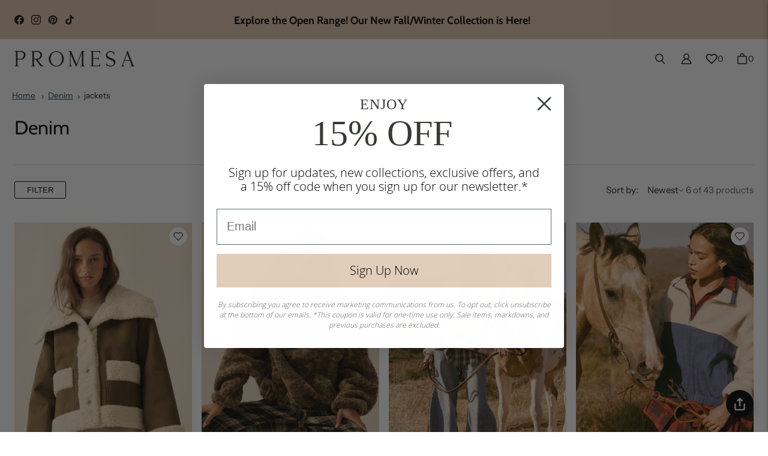

--- FILE ---
content_type: text/javascript; charset=utf-8
request_url: https://shoppromesa.com/products/living-life-denim-and-fleece-half-zip-pullover-utc0639.js
body_size: 1286
content:
{"id":10100664860972,"title":"Living Life Denim and Fleece Half-Zip Pullover","handle":"living-life-denim-and-fleece-half-zip-pullover-utc0639","description":"\u003cul\u003e\n\u003cli\u003eColorblock denim and sherpa fleece pullover jacket.\u003cbr\u003e\n\u003c\/li\u003e\n\u003cli\u003eHigh denim collar with fleece lining.\u003cbr\u003e\n\u003c\/li\u003e\n\u003cli\u003eHalf-zip front closure.\u003cbr\u003e\n\u003c\/li\u003e\n\u003cli\u003eLong sleeves with elastic cuffs.\u003cbr\u003e\n\u003c\/li\u003e\n\u003cli\u003eDrop shoulder.\u003cbr\u003e\n\u003c\/li\u003e\n\u003cli\u003eElastic hem.\u003cbr\u003e\n\u003c\/li\u003e\n\u003cli\u003eLined.\u003cbr\u003e\n\u003c\/li\u003e\n\u003cli\u003eRelaxed fit.\u003c\/li\u003e\n\u003cli\u003eDenim: 100% Cotton.\u003cbr\u003eFleece: 100% Polyester.\u003c\/li\u003e\n\u003cli\u003eImported. Designed in LA.\u003c\/li\u003e\n\u003cli\u003eModel wears size S.\u003c\/li\u003e\n\u003c\/ul\u003e","published_at":"2025-12-16T15:14:16-08:00","created_at":"2025-09-30T16:45:34-07:00","vendor":"Promesa","type":"Outerwear","tags":["100325","25FW","60-80","collared","color-block","color-blue","color-denim-blue","colorblock","cotton","denim","drop-shoulder","Fall","fleece","jackets","jackets-coats","Lined","long-sleeve","OPENRANGE","Outerwear","RegPrice","relaxed-fit","sherpa","size-l","size-m","size-s","tops","Winter","Zip Up","Zipper"],"price":6400,"price_min":6400,"price_max":6400,"available":true,"price_varies":false,"compare_at_price":null,"compare_at_price_min":0,"compare_at_price_max":0,"compare_at_price_varies":false,"variants":[{"id":52035749904684,"title":"Denim Blue \/ S","option1":"Denim Blue","option2":"S","option3":null,"sku":"UTC0639-DENIM_BLUE-S","requires_shipping":true,"taxable":true,"featured_image":{"id":51586110882092,"product_id":10100664860972,"position":1,"created_at":"2025-10-09T11:45:55-07:00","updated_at":"2025-10-09T11:46:23-07:00","alt":null,"width":1365,"height":2047,"src":"https:\/\/cdn.shopify.com\/s\/files\/1\/0002\/3212\/8522\/files\/UTC0639-DENIM_BLUE-061725_X2150_96eea230-6ba4-49dd-85d9-0cd2d1c2ffe8.jpg?v=1760035583","variant_ids":[52035749904684,52035749937452,52035749970220]},"available":true,"name":"Living Life Denim and Fleece Half-Zip Pullover - Denim Blue \/ S","public_title":"Denim Blue \/ S","options":["Denim Blue","S"],"price":6400,"weight":0,"compare_at_price":null,"inventory_management":"shopify","barcode":null,"featured_media":{"alt":null,"id":42521995215148,"position":1,"preview_image":{"aspect_ratio":0.667,"height":2047,"width":1365,"src":"https:\/\/cdn.shopify.com\/s\/files\/1\/0002\/3212\/8522\/files\/UTC0639-DENIM_BLUE-061725_X2150_96eea230-6ba4-49dd-85d9-0cd2d1c2ffe8.jpg?v=1760035583"}},"requires_selling_plan":false,"selling_plan_allocations":[]},{"id":52035749937452,"title":"Denim Blue \/ M","option1":"Denim Blue","option2":"M","option3":null,"sku":"UTC0639-DENIM_BLUE-M","requires_shipping":true,"taxable":true,"featured_image":{"id":51586110882092,"product_id":10100664860972,"position":1,"created_at":"2025-10-09T11:45:55-07:00","updated_at":"2025-10-09T11:46:23-07:00","alt":null,"width":1365,"height":2047,"src":"https:\/\/cdn.shopify.com\/s\/files\/1\/0002\/3212\/8522\/files\/UTC0639-DENIM_BLUE-061725_X2150_96eea230-6ba4-49dd-85d9-0cd2d1c2ffe8.jpg?v=1760035583","variant_ids":[52035749904684,52035749937452,52035749970220]},"available":true,"name":"Living Life Denim and Fleece Half-Zip Pullover - Denim Blue \/ M","public_title":"Denim Blue \/ M","options":["Denim Blue","M"],"price":6400,"weight":0,"compare_at_price":null,"inventory_management":"shopify","barcode":null,"featured_media":{"alt":null,"id":42521995215148,"position":1,"preview_image":{"aspect_ratio":0.667,"height":2047,"width":1365,"src":"https:\/\/cdn.shopify.com\/s\/files\/1\/0002\/3212\/8522\/files\/UTC0639-DENIM_BLUE-061725_X2150_96eea230-6ba4-49dd-85d9-0cd2d1c2ffe8.jpg?v=1760035583"}},"requires_selling_plan":false,"selling_plan_allocations":[]},{"id":52035749970220,"title":"Denim Blue \/ L","option1":"Denim Blue","option2":"L","option3":null,"sku":"UTC0639-DENIM_BLUE-L","requires_shipping":true,"taxable":true,"featured_image":{"id":51586110882092,"product_id":10100664860972,"position":1,"created_at":"2025-10-09T11:45:55-07:00","updated_at":"2025-10-09T11:46:23-07:00","alt":null,"width":1365,"height":2047,"src":"https:\/\/cdn.shopify.com\/s\/files\/1\/0002\/3212\/8522\/files\/UTC0639-DENIM_BLUE-061725_X2150_96eea230-6ba4-49dd-85d9-0cd2d1c2ffe8.jpg?v=1760035583","variant_ids":[52035749904684,52035749937452,52035749970220]},"available":true,"name":"Living Life Denim and Fleece Half-Zip Pullover - Denim Blue \/ L","public_title":"Denim Blue \/ L","options":["Denim Blue","L"],"price":6400,"weight":0,"compare_at_price":null,"inventory_management":"shopify","barcode":null,"featured_media":{"alt":null,"id":42521995215148,"position":1,"preview_image":{"aspect_ratio":0.667,"height":2047,"width":1365,"src":"https:\/\/cdn.shopify.com\/s\/files\/1\/0002\/3212\/8522\/files\/UTC0639-DENIM_BLUE-061725_X2150_96eea230-6ba4-49dd-85d9-0cd2d1c2ffe8.jpg?v=1760035583"}},"requires_selling_plan":false,"selling_plan_allocations":[]}],"images":["\/\/cdn.shopify.com\/s\/files\/1\/0002\/3212\/8522\/files\/UTC0639-DENIM_BLUE-061725_X2150_96eea230-6ba4-49dd-85d9-0cd2d1c2ffe8.jpg?v=1760035583","\/\/cdn.shopify.com\/s\/files\/1\/0002\/3212\/8522\/files\/UTC0639-DENIM_BLUE-061725_X2183_9c6f6375-69a3-4c17-ab7d-0a2833584c90.jpg?v=1760035583","\/\/cdn.shopify.com\/s\/files\/1\/0002\/3212\/8522\/files\/UTC0639-DENIM_BLUE-061725_X2197_204390f4-5ca6-4679-9c58-b8feb428dad0.jpg?v=1760035583","\/\/cdn.shopify.com\/s\/files\/1\/0002\/3212\/8522\/files\/UTC0639-DENIM_BLUE-052825_002463.jpg?v=1760035583","\/\/cdn.shopify.com\/s\/files\/1\/0002\/3212\/8522\/files\/UTC0639-DENIM_BLUE-052825_002483.jpg?v=1760035583","\/\/cdn.shopify.com\/s\/files\/1\/0002\/3212\/8522\/files\/UTC0639-DENIM_BLUE-052825_002482.jpg?v=1760035583","\/\/cdn.shopify.com\/s\/files\/1\/0002\/3212\/8522\/files\/UTC0639-DENIM_BLUE-052825_002460.jpg?v=1760035583","\/\/cdn.shopify.com\/s\/files\/1\/0002\/3212\/8522\/files\/UTC0639-DENIM_BLUE-052825_002474.jpg?v=1760035583","\/\/cdn.shopify.com\/s\/files\/1\/0002\/3212\/8522\/files\/UTC0639-DENIM_BLUE-052825_002468.jpg?v=1760035583"],"featured_image":"\/\/cdn.shopify.com\/s\/files\/1\/0002\/3212\/8522\/files\/UTC0639-DENIM_BLUE-061725_X2150_96eea230-6ba4-49dd-85d9-0cd2d1c2ffe8.jpg?v=1760035583","options":[{"name":"Color","position":1,"values":["Denim Blue"]},{"name":"Size","position":2,"values":["S","M","L"]}],"url":"\/products\/living-life-denim-and-fleece-half-zip-pullover-utc0639","media":[{"alt":null,"id":42521995215148,"position":1,"preview_image":{"aspect_ratio":0.667,"height":2047,"width":1365,"src":"https:\/\/cdn.shopify.com\/s\/files\/1\/0002\/3212\/8522\/files\/UTC0639-DENIM_BLUE-061725_X2150_96eea230-6ba4-49dd-85d9-0cd2d1c2ffe8.jpg?v=1760035583"},"aspect_ratio":0.667,"height":2047,"media_type":"image","src":"https:\/\/cdn.shopify.com\/s\/files\/1\/0002\/3212\/8522\/files\/UTC0639-DENIM_BLUE-061725_X2150_96eea230-6ba4-49dd-85d9-0cd2d1c2ffe8.jpg?v=1760035583","width":1365},{"alt":null,"id":42462276682028,"position":2,"preview_image":{"aspect_ratio":0.667,"height":2048,"width":1365,"src":"https:\/\/cdn.shopify.com\/s\/files\/1\/0002\/3212\/8522\/files\/UTC0639-DENIM_BLUE-061725_X2183_9c6f6375-69a3-4c17-ab7d-0a2833584c90.jpg?v=1760035583"},"aspect_ratio":0.667,"height":2048,"media_type":"image","src":"https:\/\/cdn.shopify.com\/s\/files\/1\/0002\/3212\/8522\/files\/UTC0639-DENIM_BLUE-061725_X2183_9c6f6375-69a3-4c17-ab7d-0a2833584c90.jpg?v=1760035583","width":1365},{"alt":null,"id":42462278025516,"position":3,"preview_image":{"aspect_ratio":0.667,"height":2048,"width":1365,"src":"https:\/\/cdn.shopify.com\/s\/files\/1\/0002\/3212\/8522\/files\/UTC0639-DENIM_BLUE-061725_X2197_204390f4-5ca6-4679-9c58-b8feb428dad0.jpg?v=1760035583"},"aspect_ratio":0.667,"height":2048,"media_type":"image","src":"https:\/\/cdn.shopify.com\/s\/files\/1\/0002\/3212\/8522\/files\/UTC0639-DENIM_BLUE-061725_X2197_204390f4-5ca6-4679-9c58-b8feb428dad0.jpg?v=1760035583","width":1365},{"alt":null,"id":42460598665516,"position":4,"preview_image":{"aspect_ratio":0.563,"height":1920,"width":1080,"src":"https:\/\/cdn.shopify.com\/s\/files\/1\/0002\/3212\/8522\/files\/preview_images\/0271500511a849efb54aa3da54273e74.thumbnail.0000000000.jpg?v=1759335231"},"aspect_ratio":0.563,"duration":9090,"media_type":"video","sources":[{"format":"mp4","height":480,"mime_type":"video\/mp4","url":"https:\/\/cdn.shopify.com\/videos\/c\/vp\/0271500511a849efb54aa3da54273e74\/0271500511a849efb54aa3da54273e74.SD-480p-1.5Mbps-58660784.mp4","width":270},{"format":"mp4","height":1080,"mime_type":"video\/mp4","url":"https:\/\/cdn.shopify.com\/videos\/c\/vp\/0271500511a849efb54aa3da54273e74\/0271500511a849efb54aa3da54273e74.HD-1080p-7.2Mbps-58660784.mp4","width":606},{"format":"mp4","height":720,"mime_type":"video\/mp4","url":"https:\/\/cdn.shopify.com\/videos\/c\/vp\/0271500511a849efb54aa3da54273e74\/0271500511a849efb54aa3da54273e74.HD-720p-4.5Mbps-58660784.mp4","width":404},{"format":"m3u8","height":1080,"mime_type":"application\/x-mpegURL","url":"https:\/\/cdn.shopify.com\/videos\/c\/vp\/0271500511a849efb54aa3da54273e74\/0271500511a849efb54aa3da54273e74.m3u8","width":606}]},{"alt":null,"id":42521995084076,"position":5,"preview_image":{"aspect_ratio":0.667,"height":2047,"width":1365,"src":"https:\/\/cdn.shopify.com\/s\/files\/1\/0002\/3212\/8522\/files\/UTC0639-DENIM_BLUE-052825_002463.jpg?v=1760035583"},"aspect_ratio":0.667,"height":2047,"media_type":"image","src":"https:\/\/cdn.shopify.com\/s\/files\/1\/0002\/3212\/8522\/files\/UTC0639-DENIM_BLUE-052825_002463.jpg?v=1760035583","width":1365},{"alt":null,"id":42521995182380,"position":6,"preview_image":{"aspect_ratio":0.667,"height":2047,"width":1365,"src":"https:\/\/cdn.shopify.com\/s\/files\/1\/0002\/3212\/8522\/files\/UTC0639-DENIM_BLUE-052825_002483.jpg?v=1760035583"},"aspect_ratio":0.667,"height":2047,"media_type":"image","src":"https:\/\/cdn.shopify.com\/s\/files\/1\/0002\/3212\/8522\/files\/UTC0639-DENIM_BLUE-052825_002483.jpg?v=1760035583","width":1365},{"alt":null,"id":42521995149612,"position":7,"preview_image":{"aspect_ratio":0.667,"height":2047,"width":1365,"src":"https:\/\/cdn.shopify.com\/s\/files\/1\/0002\/3212\/8522\/files\/UTC0639-DENIM_BLUE-052825_002482.jpg?v=1760035583"},"aspect_ratio":0.667,"height":2047,"media_type":"image","src":"https:\/\/cdn.shopify.com\/s\/files\/1\/0002\/3212\/8522\/files\/UTC0639-DENIM_BLUE-052825_002482.jpg?v=1760035583","width":1365},{"alt":null,"id":42521995051308,"position":8,"preview_image":{"aspect_ratio":0.667,"height":2047,"width":1365,"src":"https:\/\/cdn.shopify.com\/s\/files\/1\/0002\/3212\/8522\/files\/UTC0639-DENIM_BLUE-052825_002460.jpg?v=1760035583"},"aspect_ratio":0.667,"height":2047,"media_type":"image","src":"https:\/\/cdn.shopify.com\/s\/files\/1\/0002\/3212\/8522\/files\/UTC0639-DENIM_BLUE-052825_002460.jpg?v=1760035583","width":1365},{"alt":null,"id":42462276583724,"position":9,"preview_image":{"aspect_ratio":0.667,"height":2047,"width":1365,"src":"https:\/\/cdn.shopify.com\/s\/files\/1\/0002\/3212\/8522\/files\/UTC0639-DENIM_BLUE-052825_002474.jpg?v=1760035583"},"aspect_ratio":0.667,"height":2047,"media_type":"image","src":"https:\/\/cdn.shopify.com\/s\/files\/1\/0002\/3212\/8522\/files\/UTC0639-DENIM_BLUE-052825_002474.jpg?v=1760035583","width":1365},{"alt":null,"id":42521995116844,"position":10,"preview_image":{"aspect_ratio":0.667,"height":2048,"width":1365,"src":"https:\/\/cdn.shopify.com\/s\/files\/1\/0002\/3212\/8522\/files\/UTC0639-DENIM_BLUE-052825_002468.jpg?v=1760035583"},"aspect_ratio":0.667,"height":2048,"media_type":"image","src":"https:\/\/cdn.shopify.com\/s\/files\/1\/0002\/3212\/8522\/files\/UTC0639-DENIM_BLUE-052825_002468.jpg?v=1760035583","width":1365}],"requires_selling_plan":false,"selling_plan_groups":[]}

--- FILE ---
content_type: text/javascript; charset=utf-8
request_url: https://shoppromesa.com/products/first-frost-mock-neck-nordic-knit-sweater-utb0856.js
body_size: 1397
content:
{"id":10143268274476,"title":"First Frost Mock-Neck Nordic-Knit Sweater","handle":"first-frost-mock-neck-nordic-knit-sweater-utb0856","description":"\u003cul\u003e\n\u003cli\u003eJacquard-knit alpine sweater.\u003cbr\u003e\n\u003c\/li\u003e\n\u003cli\u003eAbstract floral and snowflake patterns throughout.\u003cbr\u003e\n\u003c\/li\u003e\n\u003cli\u003eHigh mock neckline.\u003cbr\u003e\n\u003c\/li\u003e\n\u003cli\u003eWide long sleeves.\u003cbr\u003e\n\u003c\/li\u003e\n\u003cli\u003eDrop shoulder.\u003cbr\u003e\n\u003c\/li\u003e\n\u003cli\u003eRibbed collar, cuffs, and hem.\u003cbr\u003e\n\u003c\/li\u003e\n\u003cli\u003eRelaxed fit.\u003c\/li\u003e\n\u003cli\u003e95% Recycled Polyester, 21% Nylon, 11% Polyester, 8% Wool, 1% Spandex.\u003c\/li\u003e\n\u003cli\u003eImported. Designed in LA.\u003c\/li\u003e\n\u003cli\u003eModel wears size S.\u003c\/li\u003e\n\u003c\/ul\u003e","published_at":"2025-11-13T16:52:21-08:00","created_at":"2025-11-11T10:47:58-08:00","vendor":"Promesa","type":"Sweaters","tags":["111425","25FW","60-80","80-100","Alpine","BEST-TOPS","color-beige","color-green","color-olive","color-taupe","drop-shoulder","Fall","floral","HOLIDAY25","jacquard","knit-crochet","long-sleeve","mock-neck","new_arrival","OPENRANGE","RegPrice","relaxed-fit","size-l","size-m","size-s","sweaters","tops","turtleneck","wide-leg","Winter"],"price":8000,"price_min":8000,"price_max":8000,"available":true,"price_varies":false,"compare_at_price":null,"compare_at_price_min":0,"compare_at_price_max":0,"compare_at_price_varies":false,"variants":[{"id":52324234821932,"title":"Olive \/ S","option1":"Olive","option2":"S","option3":null,"sku":"UTB0856-OLIVE-S","requires_shipping":true,"taxable":true,"featured_image":{"id":51875441180972,"product_id":10143268274476,"position":1,"created_at":"2025-11-11T10:47:58-08:00","updated_at":"2025-11-12T10:48:13-08:00","alt":"First Frost Mock-Neck Nordic-Knit Sweater - ShopPromesa","width":1365,"height":2047,"src":"https:\/\/cdn.shopify.com\/s\/files\/1\/0002\/3212\/8522\/files\/UTB0856-OLIVE-061725_ZF3320_9579ff48-57ba-4857-9f0d-b0a477052428.jpg?v=1762973293","variant_ids":[52324234821932,52324234854700,52324234887468]},"available":true,"name":"First Frost Mock-Neck Nordic-Knit Sweater - Olive \/ S","public_title":"Olive \/ S","options":["Olive","S"],"price":8000,"weight":0,"compare_at_price":null,"inventory_management":"shopify","barcode":null,"featured_media":{"alt":"First Frost Mock-Neck Nordic-Knit Sweater - ShopPromesa","id":42803454804268,"position":1,"preview_image":{"aspect_ratio":0.667,"height":2047,"width":1365,"src":"https:\/\/cdn.shopify.com\/s\/files\/1\/0002\/3212\/8522\/files\/UTB0856-OLIVE-061725_ZF3320_9579ff48-57ba-4857-9f0d-b0a477052428.jpg?v=1762973293"}},"requires_selling_plan":false,"selling_plan_allocations":[]},{"id":52324234854700,"title":"Olive \/ M","option1":"Olive","option2":"M","option3":null,"sku":"UTB0856-OLIVE-M","requires_shipping":true,"taxable":true,"featured_image":{"id":51875441180972,"product_id":10143268274476,"position":1,"created_at":"2025-11-11T10:47:58-08:00","updated_at":"2025-11-12T10:48:13-08:00","alt":"First Frost Mock-Neck Nordic-Knit Sweater - ShopPromesa","width":1365,"height":2047,"src":"https:\/\/cdn.shopify.com\/s\/files\/1\/0002\/3212\/8522\/files\/UTB0856-OLIVE-061725_ZF3320_9579ff48-57ba-4857-9f0d-b0a477052428.jpg?v=1762973293","variant_ids":[52324234821932,52324234854700,52324234887468]},"available":true,"name":"First Frost Mock-Neck Nordic-Knit Sweater - Olive \/ M","public_title":"Olive \/ M","options":["Olive","M"],"price":8000,"weight":0,"compare_at_price":null,"inventory_management":"shopify","barcode":null,"featured_media":{"alt":"First Frost Mock-Neck Nordic-Knit Sweater - ShopPromesa","id":42803454804268,"position":1,"preview_image":{"aspect_ratio":0.667,"height":2047,"width":1365,"src":"https:\/\/cdn.shopify.com\/s\/files\/1\/0002\/3212\/8522\/files\/UTB0856-OLIVE-061725_ZF3320_9579ff48-57ba-4857-9f0d-b0a477052428.jpg?v=1762973293"}},"requires_selling_plan":false,"selling_plan_allocations":[]},{"id":52324234887468,"title":"Olive \/ L","option1":"Olive","option2":"L","option3":null,"sku":"UTB0856-OLIVE-L","requires_shipping":true,"taxable":true,"featured_image":{"id":51875441180972,"product_id":10143268274476,"position":1,"created_at":"2025-11-11T10:47:58-08:00","updated_at":"2025-11-12T10:48:13-08:00","alt":"First Frost Mock-Neck Nordic-Knit Sweater - ShopPromesa","width":1365,"height":2047,"src":"https:\/\/cdn.shopify.com\/s\/files\/1\/0002\/3212\/8522\/files\/UTB0856-OLIVE-061725_ZF3320_9579ff48-57ba-4857-9f0d-b0a477052428.jpg?v=1762973293","variant_ids":[52324234821932,52324234854700,52324234887468]},"available":true,"name":"First Frost Mock-Neck Nordic-Knit Sweater - Olive \/ L","public_title":"Olive \/ L","options":["Olive","L"],"price":8000,"weight":0,"compare_at_price":null,"inventory_management":"shopify","barcode":null,"featured_media":{"alt":"First Frost Mock-Neck Nordic-Knit Sweater - ShopPromesa","id":42803454804268,"position":1,"preview_image":{"aspect_ratio":0.667,"height":2047,"width":1365,"src":"https:\/\/cdn.shopify.com\/s\/files\/1\/0002\/3212\/8522\/files\/UTB0856-OLIVE-061725_ZF3320_9579ff48-57ba-4857-9f0d-b0a477052428.jpg?v=1762973293"}},"requires_selling_plan":false,"selling_plan_allocations":[]},{"id":52324234920236,"title":"Taupe \/ S","option1":"Taupe","option2":"S","option3":null,"sku":"UTB0856-TAUPE-S","requires_shipping":true,"taxable":true,"featured_image":{"id":51875441312044,"product_id":10143268274476,"position":10,"created_at":"2025-11-11T10:47:58-08:00","updated_at":"2025-11-12T12:13:40-08:00","alt":"First Frost Mock-Neck Nordic-Knit Sweater - ShopPromesa","width":1365,"height":2047,"src":"https:\/\/cdn.shopify.com\/s\/files\/1\/0002\/3212\/8522\/files\/UTB0856-TAUPE-061325_002528_9a4c466d-a441-4fb0-b61d-d994bab774e2.jpg?v=1762978420","variant_ids":[52324234920236,52324234953004,52324234985772]},"available":true,"name":"First Frost Mock-Neck Nordic-Knit Sweater - Taupe \/ S","public_title":"Taupe \/ S","options":["Taupe","S"],"price":8000,"weight":0,"compare_at_price":null,"inventory_management":"shopify","barcode":null,"featured_media":{"alt":"First Frost Mock-Neck Nordic-Knit Sweater - ShopPromesa","id":42803454935340,"position":11,"preview_image":{"aspect_ratio":0.667,"height":2047,"width":1365,"src":"https:\/\/cdn.shopify.com\/s\/files\/1\/0002\/3212\/8522\/files\/UTB0856-TAUPE-061325_002528_9a4c466d-a441-4fb0-b61d-d994bab774e2.jpg?v=1762978420"}},"requires_selling_plan":false,"selling_plan_allocations":[]},{"id":52324234953004,"title":"Taupe \/ M","option1":"Taupe","option2":"M","option3":null,"sku":"UTB0856-TAUPE-M","requires_shipping":true,"taxable":true,"featured_image":{"id":51875441312044,"product_id":10143268274476,"position":10,"created_at":"2025-11-11T10:47:58-08:00","updated_at":"2025-11-12T12:13:40-08:00","alt":"First Frost Mock-Neck Nordic-Knit Sweater - ShopPromesa","width":1365,"height":2047,"src":"https:\/\/cdn.shopify.com\/s\/files\/1\/0002\/3212\/8522\/files\/UTB0856-TAUPE-061325_002528_9a4c466d-a441-4fb0-b61d-d994bab774e2.jpg?v=1762978420","variant_ids":[52324234920236,52324234953004,52324234985772]},"available":false,"name":"First Frost Mock-Neck Nordic-Knit Sweater - Taupe \/ M","public_title":"Taupe \/ M","options":["Taupe","M"],"price":8000,"weight":0,"compare_at_price":null,"inventory_management":"shopify","barcode":null,"featured_media":{"alt":"First Frost Mock-Neck Nordic-Knit Sweater - ShopPromesa","id":42803454935340,"position":11,"preview_image":{"aspect_ratio":0.667,"height":2047,"width":1365,"src":"https:\/\/cdn.shopify.com\/s\/files\/1\/0002\/3212\/8522\/files\/UTB0856-TAUPE-061325_002528_9a4c466d-a441-4fb0-b61d-d994bab774e2.jpg?v=1762978420"}},"requires_selling_plan":false,"selling_plan_allocations":[]},{"id":52324234985772,"title":"Taupe \/ L","option1":"Taupe","option2":"L","option3":null,"sku":"UTB0856-TAUPE-L","requires_shipping":true,"taxable":true,"featured_image":{"id":51875441312044,"product_id":10143268274476,"position":10,"created_at":"2025-11-11T10:47:58-08:00","updated_at":"2025-11-12T12:13:40-08:00","alt":"First Frost Mock-Neck Nordic-Knit Sweater - ShopPromesa","width":1365,"height":2047,"src":"https:\/\/cdn.shopify.com\/s\/files\/1\/0002\/3212\/8522\/files\/UTB0856-TAUPE-061325_002528_9a4c466d-a441-4fb0-b61d-d994bab774e2.jpg?v=1762978420","variant_ids":[52324234920236,52324234953004,52324234985772]},"available":true,"name":"First Frost Mock-Neck Nordic-Knit Sweater - Taupe \/ L","public_title":"Taupe \/ L","options":["Taupe","L"],"price":8000,"weight":0,"compare_at_price":null,"inventory_management":"shopify","barcode":null,"featured_media":{"alt":"First Frost Mock-Neck Nordic-Knit Sweater - ShopPromesa","id":42803454935340,"position":11,"preview_image":{"aspect_ratio":0.667,"height":2047,"width":1365,"src":"https:\/\/cdn.shopify.com\/s\/files\/1\/0002\/3212\/8522\/files\/UTB0856-TAUPE-061325_002528_9a4c466d-a441-4fb0-b61d-d994bab774e2.jpg?v=1762978420"}},"requires_selling_plan":false,"selling_plan_allocations":[]}],"images":["\/\/cdn.shopify.com\/s\/files\/1\/0002\/3212\/8522\/files\/UTB0856-OLIVE-061725_ZF3320_9579ff48-57ba-4857-9f0d-b0a477052428.jpg?v=1762973293","\/\/cdn.shopify.com\/s\/files\/1\/0002\/3212\/8522\/files\/UTB0856-OLIVE-061725_ZF3307_4f9e8ec6-fc79-417e-be4f-0b3b2bf6b806.jpg?v=1762973293","\/\/cdn.shopify.com\/s\/files\/1\/0002\/3212\/8522\/files\/UTB0856-OLIVE-061725_ZF3252_e559d22e-7535-4588-9ed4-4c4ab114c2b5.jpg?v=1762973293","\/\/cdn.shopify.com\/s\/files\/1\/0002\/3212\/8522\/files\/UTB0856-OLIVE-060425_004094_bf640d4d-bd70-4585-8fed-bf9bca4f69bf.jpg?v=1762978420","\/\/cdn.shopify.com\/s\/files\/1\/0002\/3212\/8522\/files\/UTB0856-OLIVE-060425_004083_321ee6d3-3464-46ae-870a-fbacb4cd23e8.jpg?v=1762978420","\/\/cdn.shopify.com\/s\/files\/1\/0002\/3212\/8522\/files\/UTB0856-OLIVE-060425_004085_a9fb19f4-3e3a-4e04-a3cf-ded6d537c82a.jpg?v=1762978420","\/\/cdn.shopify.com\/s\/files\/1\/0002\/3212\/8522\/files\/UTB0856-OLIVE-060425_004086_5fe706c0-00d7-4a69-a257-2b4b1518cd2c.jpg?v=1762978420","\/\/cdn.shopify.com\/s\/files\/1\/0002\/3212\/8522\/files\/UTB0856-OLIVE-060425_004102_ef926cb2-b804-4bc2-9cf2-2034379e2f08.jpg?v=1762978420","\/\/cdn.shopify.com\/s\/files\/1\/0002\/3212\/8522\/files\/UTB0856-OLIVE-060425_004103_2c166723-f828-4299-8c79-623a103eace1.jpg?v=1762978420","\/\/cdn.shopify.com\/s\/files\/1\/0002\/3212\/8522\/files\/UTB0856-TAUPE-061325_002528_9a4c466d-a441-4fb0-b61d-d994bab774e2.jpg?v=1762978420","\/\/cdn.shopify.com\/s\/files\/1\/0002\/3212\/8522\/files\/UTB0856-TAUPE-061325_002526_a207a2b5-2f3e-44d1-b566-fee6dd33d8b5.jpg?v=1762978420","\/\/cdn.shopify.com\/s\/files\/1\/0002\/3212\/8522\/files\/UTB0856-TAUPE-061325_002515_6220db1c-90bd-4c0c-8d0d-a67bec3995bd.jpg?v=1762978420","\/\/cdn.shopify.com\/s\/files\/1\/0002\/3212\/8522\/files\/UTB0856-TAUPE-061325_002517_2489a7c3-48de-4052-9bf5-7551dcc072b9.jpg?v=1762978420","\/\/cdn.shopify.com\/s\/files\/1\/0002\/3212\/8522\/files\/UTB0856-TAUPE-061325_002542_832e1e1d-237f-444a-9d59-eee9b7a7f1dd.jpg?v=1762978420","\/\/cdn.shopify.com\/s\/files\/1\/0002\/3212\/8522\/files\/UTB0856-TAUPE-061325_002538_1e033f2b-d8d5-4914-b26d-4ff966425916.jpg?v=1762978420"],"featured_image":"\/\/cdn.shopify.com\/s\/files\/1\/0002\/3212\/8522\/files\/UTB0856-OLIVE-061725_ZF3320_9579ff48-57ba-4857-9f0d-b0a477052428.jpg?v=1762973293","options":[{"name":"Color","position":1,"values":["Olive","Taupe"]},{"name":"Size","position":2,"values":["S","M","L"]}],"url":"\/products\/first-frost-mock-neck-nordic-knit-sweater-utb0856","media":[{"alt":"First Frost Mock-Neck Nordic-Knit Sweater - ShopPromesa","id":42803454804268,"position":1,"preview_image":{"aspect_ratio":0.667,"height":2047,"width":1365,"src":"https:\/\/cdn.shopify.com\/s\/files\/1\/0002\/3212\/8522\/files\/UTB0856-OLIVE-061725_ZF3320_9579ff48-57ba-4857-9f0d-b0a477052428.jpg?v=1762973293"},"aspect_ratio":0.667,"height":2047,"media_type":"image","src":"https:\/\/cdn.shopify.com\/s\/files\/1\/0002\/3212\/8522\/files\/UTB0856-OLIVE-061725_ZF3320_9579ff48-57ba-4857-9f0d-b0a477052428.jpg?v=1762973293","width":1365},{"alt":"First Frost Mock-Neck Nordic-Knit Sweater - ShopPromesa","id":42803454771500,"position":2,"preview_image":{"aspect_ratio":0.667,"height":2047,"width":1365,"src":"https:\/\/cdn.shopify.com\/s\/files\/1\/0002\/3212\/8522\/files\/UTB0856-OLIVE-061725_ZF3307_4f9e8ec6-fc79-417e-be4f-0b3b2bf6b806.jpg?v=1762973293"},"aspect_ratio":0.667,"height":2047,"media_type":"image","src":"https:\/\/cdn.shopify.com\/s\/files\/1\/0002\/3212\/8522\/files\/UTB0856-OLIVE-061725_ZF3307_4f9e8ec6-fc79-417e-be4f-0b3b2bf6b806.jpg?v=1762973293","width":1365},{"alt":"First Frost Mock-Neck Nordic-Knit Sweater - ShopPromesa","id":42803454738732,"position":3,"preview_image":{"aspect_ratio":0.667,"height":2048,"width":1365,"src":"https:\/\/cdn.shopify.com\/s\/files\/1\/0002\/3212\/8522\/files\/UTB0856-OLIVE-061725_ZF3252_e559d22e-7535-4588-9ed4-4c4ab114c2b5.jpg?v=1762973293"},"aspect_ratio":0.667,"height":2048,"media_type":"image","src":"https:\/\/cdn.shopify.com\/s\/files\/1\/0002\/3212\/8522\/files\/UTB0856-OLIVE-061725_ZF3252_e559d22e-7535-4588-9ed4-4c4ab114c2b5.jpg?v=1762973293","width":1365},{"alt":null,"id":42809684033836,"position":4,"preview_image":{"aspect_ratio":0.563,"height":1920,"width":1080,"src":"https:\/\/cdn.shopify.com\/s\/files\/1\/0002\/3212\/8522\/files\/preview_images\/53cfedee42574e088afb6ec591ee1c12.thumbnail.0000000000.jpg?v=1762978405"},"aspect_ratio":0.563,"duration":21860,"media_type":"video","sources":[{"format":"mp4","height":480,"mime_type":"video\/mp4","url":"https:\/\/cdn.shopify.com\/videos\/c\/vp\/53cfedee42574e088afb6ec591ee1c12\/53cfedee42574e088afb6ec591ee1c12.SD-480p-1.5Mbps-62496108.mp4","width":270},{"format":"mp4","height":1080,"mime_type":"video\/mp4","url":"https:\/\/cdn.shopify.com\/videos\/c\/vp\/53cfedee42574e088afb6ec591ee1c12\/53cfedee42574e088afb6ec591ee1c12.HD-1080p-7.2Mbps-62496108.mp4","width":606},{"format":"mp4","height":720,"mime_type":"video\/mp4","url":"https:\/\/cdn.shopify.com\/videos\/c\/vp\/53cfedee42574e088afb6ec591ee1c12\/53cfedee42574e088afb6ec591ee1c12.HD-720p-4.5Mbps-62496108.mp4","width":404},{"format":"m3u8","height":1080,"mime_type":"application\/x-mpegURL","url":"https:\/\/cdn.shopify.com\/videos\/c\/vp\/53cfedee42574e088afb6ec591ee1c12\/53cfedee42574e088afb6ec591ee1c12.m3u8","width":606}]},{"alt":"First Frost Mock-Neck Nordic-Knit Sweater - ShopPromesa","id":42803454640428,"position":5,"preview_image":{"aspect_ratio":0.667,"height":2047,"width":1365,"src":"https:\/\/cdn.shopify.com\/s\/files\/1\/0002\/3212\/8522\/files\/UTB0856-OLIVE-060425_004094_bf640d4d-bd70-4585-8fed-bf9bca4f69bf.jpg?v=1762978420"},"aspect_ratio":0.667,"height":2047,"media_type":"image","src":"https:\/\/cdn.shopify.com\/s\/files\/1\/0002\/3212\/8522\/files\/UTB0856-OLIVE-060425_004094_bf640d4d-bd70-4585-8fed-bf9bca4f69bf.jpg?v=1762978420","width":1365},{"alt":"First Frost Mock-Neck Nordic-Knit Sweater - ShopPromesa","id":42803454542124,"position":6,"preview_image":{"aspect_ratio":0.667,"height":2046,"width":1365,"src":"https:\/\/cdn.shopify.com\/s\/files\/1\/0002\/3212\/8522\/files\/UTB0856-OLIVE-060425_004083_321ee6d3-3464-46ae-870a-fbacb4cd23e8.jpg?v=1762978420"},"aspect_ratio":0.667,"height":2046,"media_type":"image","src":"https:\/\/cdn.shopify.com\/s\/files\/1\/0002\/3212\/8522\/files\/UTB0856-OLIVE-060425_004083_321ee6d3-3464-46ae-870a-fbacb4cd23e8.jpg?v=1762978420","width":1365},{"alt":"First Frost Mock-Neck Nordic-Knit Sweater - ShopPromesa","id":42803454574892,"position":7,"preview_image":{"aspect_ratio":0.667,"height":2047,"width":1365,"src":"https:\/\/cdn.shopify.com\/s\/files\/1\/0002\/3212\/8522\/files\/UTB0856-OLIVE-060425_004085_a9fb19f4-3e3a-4e04-a3cf-ded6d537c82a.jpg?v=1762978420"},"aspect_ratio":0.667,"height":2047,"media_type":"image","src":"https:\/\/cdn.shopify.com\/s\/files\/1\/0002\/3212\/8522\/files\/UTB0856-OLIVE-060425_004085_a9fb19f4-3e3a-4e04-a3cf-ded6d537c82a.jpg?v=1762978420","width":1365},{"alt":"First Frost Mock-Neck Nordic-Knit Sweater - ShopPromesa","id":42803454607660,"position":8,"preview_image":{"aspect_ratio":0.667,"height":2047,"width":1365,"src":"https:\/\/cdn.shopify.com\/s\/files\/1\/0002\/3212\/8522\/files\/UTB0856-OLIVE-060425_004086_5fe706c0-00d7-4a69-a257-2b4b1518cd2c.jpg?v=1762978420"},"aspect_ratio":0.667,"height":2047,"media_type":"image","src":"https:\/\/cdn.shopify.com\/s\/files\/1\/0002\/3212\/8522\/files\/UTB0856-OLIVE-060425_004086_5fe706c0-00d7-4a69-a257-2b4b1518cd2c.jpg?v=1762978420","width":1365},{"alt":"First Frost Mock-Neck Nordic-Knit Sweater - ShopPromesa","id":42803454673196,"position":9,"preview_image":{"aspect_ratio":0.667,"height":2047,"width":1365,"src":"https:\/\/cdn.shopify.com\/s\/files\/1\/0002\/3212\/8522\/files\/UTB0856-OLIVE-060425_004102_ef926cb2-b804-4bc2-9cf2-2034379e2f08.jpg?v=1762978420"},"aspect_ratio":0.667,"height":2047,"media_type":"image","src":"https:\/\/cdn.shopify.com\/s\/files\/1\/0002\/3212\/8522\/files\/UTB0856-OLIVE-060425_004102_ef926cb2-b804-4bc2-9cf2-2034379e2f08.jpg?v=1762978420","width":1365},{"alt":"First Frost Mock-Neck Nordic-Knit Sweater - ShopPromesa","id":42803454705964,"position":10,"preview_image":{"aspect_ratio":0.667,"height":2048,"width":1365,"src":"https:\/\/cdn.shopify.com\/s\/files\/1\/0002\/3212\/8522\/files\/UTB0856-OLIVE-060425_004103_2c166723-f828-4299-8c79-623a103eace1.jpg?v=1762978420"},"aspect_ratio":0.667,"height":2048,"media_type":"image","src":"https:\/\/cdn.shopify.com\/s\/files\/1\/0002\/3212\/8522\/files\/UTB0856-OLIVE-060425_004103_2c166723-f828-4299-8c79-623a103eace1.jpg?v=1762978420","width":1365},{"alt":"First Frost Mock-Neck Nordic-Knit Sweater - ShopPromesa","id":42803454935340,"position":11,"preview_image":{"aspect_ratio":0.667,"height":2047,"width":1365,"src":"https:\/\/cdn.shopify.com\/s\/files\/1\/0002\/3212\/8522\/files\/UTB0856-TAUPE-061325_002528_9a4c466d-a441-4fb0-b61d-d994bab774e2.jpg?v=1762978420"},"aspect_ratio":0.667,"height":2047,"media_type":"image","src":"https:\/\/cdn.shopify.com\/s\/files\/1\/0002\/3212\/8522\/files\/UTB0856-TAUPE-061325_002528_9a4c466d-a441-4fb0-b61d-d994bab774e2.jpg?v=1762978420","width":1365},{"alt":"First Frost Mock-Neck Nordic-Knit Sweater - ShopPromesa","id":42803454902572,"position":12,"preview_image":{"aspect_ratio":0.667,"height":2047,"width":1365,"src":"https:\/\/cdn.shopify.com\/s\/files\/1\/0002\/3212\/8522\/files\/UTB0856-TAUPE-061325_002526_a207a2b5-2f3e-44d1-b566-fee6dd33d8b5.jpg?v=1762978420"},"aspect_ratio":0.667,"height":2047,"media_type":"image","src":"https:\/\/cdn.shopify.com\/s\/files\/1\/0002\/3212\/8522\/files\/UTB0856-TAUPE-061325_002526_a207a2b5-2f3e-44d1-b566-fee6dd33d8b5.jpg?v=1762978420","width":1365},{"alt":"First Frost Mock-Neck Nordic-Knit Sweater - ShopPromesa","id":42803454837036,"position":13,"preview_image":{"aspect_ratio":0.667,"height":2047,"width":1365,"src":"https:\/\/cdn.shopify.com\/s\/files\/1\/0002\/3212\/8522\/files\/UTB0856-TAUPE-061325_002515_6220db1c-90bd-4c0c-8d0d-a67bec3995bd.jpg?v=1762978420"},"aspect_ratio":0.667,"height":2047,"media_type":"image","src":"https:\/\/cdn.shopify.com\/s\/files\/1\/0002\/3212\/8522\/files\/UTB0856-TAUPE-061325_002515_6220db1c-90bd-4c0c-8d0d-a67bec3995bd.jpg?v=1762978420","width":1365},{"alt":"First Frost Mock-Neck Nordic-Knit Sweater - ShopPromesa","id":42803454869804,"position":14,"preview_image":{"aspect_ratio":0.667,"height":2048,"width":1365,"src":"https:\/\/cdn.shopify.com\/s\/files\/1\/0002\/3212\/8522\/files\/UTB0856-TAUPE-061325_002517_2489a7c3-48de-4052-9bf5-7551dcc072b9.jpg?v=1762978420"},"aspect_ratio":0.667,"height":2048,"media_type":"image","src":"https:\/\/cdn.shopify.com\/s\/files\/1\/0002\/3212\/8522\/files\/UTB0856-TAUPE-061325_002517_2489a7c3-48de-4052-9bf5-7551dcc072b9.jpg?v=1762978420","width":1365},{"alt":"First Frost Mock-Neck Nordic-Knit Sweater - ShopPromesa","id":42803455000876,"position":15,"preview_image":{"aspect_ratio":0.667,"height":2048,"width":1365,"src":"https:\/\/cdn.shopify.com\/s\/files\/1\/0002\/3212\/8522\/files\/UTB0856-TAUPE-061325_002542_832e1e1d-237f-444a-9d59-eee9b7a7f1dd.jpg?v=1762978420"},"aspect_ratio":0.667,"height":2048,"media_type":"image","src":"https:\/\/cdn.shopify.com\/s\/files\/1\/0002\/3212\/8522\/files\/UTB0856-TAUPE-061325_002542_832e1e1d-237f-444a-9d59-eee9b7a7f1dd.jpg?v=1762978420","width":1365},{"alt":"First Frost Mock-Neck Nordic-Knit Sweater - ShopPromesa","id":42803454968108,"position":16,"preview_image":{"aspect_ratio":0.667,"height":2048,"width":1365,"src":"https:\/\/cdn.shopify.com\/s\/files\/1\/0002\/3212\/8522\/files\/UTB0856-TAUPE-061325_002538_1e033f2b-d8d5-4914-b26d-4ff966425916.jpg?v=1762978420"},"aspect_ratio":0.667,"height":2048,"media_type":"image","src":"https:\/\/cdn.shopify.com\/s\/files\/1\/0002\/3212\/8522\/files\/UTB0856-TAUPE-061325_002538_1e033f2b-d8d5-4914-b26d-4ff966425916.jpg?v=1762978420","width":1365}],"requires_selling_plan":false,"selling_plan_groups":[]}

--- FILE ---
content_type: text/javascript; charset=utf-8
request_url: https://shoppromesa.com/products/off-the-trail-plaid-flannel-button-up-maxi-skirt-usc0816.js
body_size: 1899
content:
{"id":10105989267756,"title":"Off the Trail Plaid Flannel Button-Up Maxi Skirt","handle":"off-the-trail-plaid-flannel-button-up-maxi-skirt-usc0816","description":"\u003cul\u003e\n\u003cli\u003ePlaid flannel maxi skirt.\u003cbr\u003e\n\u003c\/li\u003e\n\u003cli\u003eSmocked elastic waist with drawstring.\u003cbr\u003e\n\u003c\/li\u003e\n\u003cli\u003eHalf-button front closure with coconut wood buttons.\u003cbr\u003e\n\u003c\/li\u003e\n\u003cli\u003eFront slit.\u003cbr\u003e\n\u003c\/li\u003e\n\u003cli\u003eRuffle hem.\u003cbr\u003e\n\u003c\/li\u003e\n\u003cli\u003eAnkle length.\u003cbr\u003e\n\u003c\/li\u003e\n\u003cli\u003eLoose fit.\u003c\/li\u003e\n\u003cli\u003e100% Cotton.\u003c\/li\u003e\n\u003cli\u003eImported. Designed in LA.\u003c\/li\u003e\n\u003cli\u003eModel wears size S.\u003c\/li\u003e\n\u003c\/ul\u003e","published_at":"2025-10-10T08:16:50-07:00","created_at":"2025-10-07T16:20:15-07:00","vendor":"Promesa","type":"Skirts","tags":["101025","25FW","80-100","Ankle Length","Below Knee","Bottoms","Button Down","Buttoned","color-blue","color-retro-blue","cotton","drawstring","Elastic waist","Fall","Flannel","long skirt","loose-fit","maxi","Maxi Skirt","Maxis","OPENRANGE","plaid","prairie skirt","print","RegPrice","ruffle","size-l","size-m","size-s","skirts","skirts-skorts","Slit","smocked","Winter"],"price":8600,"price_min":8600,"price_max":8600,"available":true,"price_varies":false,"compare_at_price":null,"compare_at_price_min":0,"compare_at_price_max":0,"compare_at_price_varies":false,"variants":[{"id":52064477872428,"title":"Retro Blue \/ S","option1":"Retro Blue","option2":"S","option3":null,"sku":"USC0816-RETRO_BLUE-S","requires_shipping":true,"taxable":true,"featured_image":{"id":51574014705964,"product_id":10105989267756,"position":2,"created_at":"2025-10-07T16:20:15-07:00","updated_at":"2025-10-08T09:49:38-07:00","alt":"Off the Trail Plaid Flannel Button-Up Maxi Skirt - ShopPromesa","width":1365,"height":2047,"src":"https:\/\/cdn.shopify.com\/s\/files\/1\/0002\/3212\/8522\/files\/USC0816-RETRO_BLUE-061725_N1078_96d4102e-1ff3-4a86-882b-a7724284aef4.jpg?v=1759942178","variant_ids":[52064477872428,52064477905196,52064477937964]},"available":true,"name":"Off the Trail Plaid Flannel Button-Up Maxi Skirt - Retro Blue \/ S","public_title":"Retro Blue \/ S","options":["Retro Blue","S"],"price":8600,"weight":0,"compare_at_price":null,"inventory_management":"shopify","barcode":null,"featured_media":{"alt":"Off the Trail Plaid Flannel Button-Up Maxi Skirt - ShopPromesa","id":42510212301100,"position":2,"preview_image":{"aspect_ratio":0.667,"height":2047,"width":1365,"src":"https:\/\/cdn.shopify.com\/s\/files\/1\/0002\/3212\/8522\/files\/USC0816-RETRO_BLUE-061725_N1078_96d4102e-1ff3-4a86-882b-a7724284aef4.jpg?v=1759942178"}},"requires_selling_plan":false,"selling_plan_allocations":[]},{"id":52064477905196,"title":"Retro Blue \/ M","option1":"Retro Blue","option2":"M","option3":null,"sku":"USC0816-RETRO_BLUE-M","requires_shipping":true,"taxable":true,"featured_image":{"id":51574014705964,"product_id":10105989267756,"position":2,"created_at":"2025-10-07T16:20:15-07:00","updated_at":"2025-10-08T09:49:38-07:00","alt":"Off the Trail Plaid Flannel Button-Up Maxi Skirt - ShopPromesa","width":1365,"height":2047,"src":"https:\/\/cdn.shopify.com\/s\/files\/1\/0002\/3212\/8522\/files\/USC0816-RETRO_BLUE-061725_N1078_96d4102e-1ff3-4a86-882b-a7724284aef4.jpg?v=1759942178","variant_ids":[52064477872428,52064477905196,52064477937964]},"available":true,"name":"Off the Trail Plaid Flannel Button-Up Maxi Skirt - Retro Blue \/ M","public_title":"Retro Blue \/ M","options":["Retro Blue","M"],"price":8600,"weight":0,"compare_at_price":null,"inventory_management":"shopify","barcode":null,"featured_media":{"alt":"Off the Trail Plaid Flannel Button-Up Maxi Skirt - ShopPromesa","id":42510212301100,"position":2,"preview_image":{"aspect_ratio":0.667,"height":2047,"width":1365,"src":"https:\/\/cdn.shopify.com\/s\/files\/1\/0002\/3212\/8522\/files\/USC0816-RETRO_BLUE-061725_N1078_96d4102e-1ff3-4a86-882b-a7724284aef4.jpg?v=1759942178"}},"requires_selling_plan":false,"selling_plan_allocations":[]},{"id":52064477937964,"title":"Retro Blue \/ L","option1":"Retro Blue","option2":"L","option3":null,"sku":"USC0816-RETRO_BLUE-L","requires_shipping":true,"taxable":true,"featured_image":{"id":51574014705964,"product_id":10105989267756,"position":2,"created_at":"2025-10-07T16:20:15-07:00","updated_at":"2025-10-08T09:49:38-07:00","alt":"Off the Trail Plaid Flannel Button-Up Maxi Skirt - ShopPromesa","width":1365,"height":2047,"src":"https:\/\/cdn.shopify.com\/s\/files\/1\/0002\/3212\/8522\/files\/USC0816-RETRO_BLUE-061725_N1078_96d4102e-1ff3-4a86-882b-a7724284aef4.jpg?v=1759942178","variant_ids":[52064477872428,52064477905196,52064477937964]},"available":true,"name":"Off the Trail Plaid Flannel Button-Up Maxi Skirt - Retro Blue \/ L","public_title":"Retro Blue \/ L","options":["Retro Blue","L"],"price":8600,"weight":0,"compare_at_price":null,"inventory_management":"shopify","barcode":null,"featured_media":{"alt":"Off the Trail Plaid Flannel Button-Up Maxi Skirt - ShopPromesa","id":42510212301100,"position":2,"preview_image":{"aspect_ratio":0.667,"height":2047,"width":1365,"src":"https:\/\/cdn.shopify.com\/s\/files\/1\/0002\/3212\/8522\/files\/USC0816-RETRO_BLUE-061725_N1078_96d4102e-1ff3-4a86-882b-a7724284aef4.jpg?v=1759942178"}},"requires_selling_plan":false,"selling_plan_allocations":[]},{"id":52064477774124,"title":"Pine Green \/ S","option1":"Pine Green","option2":"S","option3":null,"sku":"USC0816-PINE_GREEN-S","requires_shipping":true,"taxable":true,"featured_image":{"id":51574014378284,"product_id":10105989267756,"position":10,"created_at":"2025-10-07T16:20:15-07:00","updated_at":"2025-10-09T14:46:40-07:00","alt":"Off the Trail Plaid Flannel Button-Up Maxi Skirt - ShopPromesa","width":1365,"height":2048,"src":"https:\/\/cdn.shopify.com\/s\/files\/1\/0002\/3212\/8522\/files\/USC0816-PINE_GREEN-052825_002128_120f4f68-ed84-436d-88da-dfcc59053dd5.jpg?v=1760046400","variant_ids":[52064477774124,52064477806892,52064477839660]},"available":false,"name":"Off the Trail Plaid Flannel Button-Up Maxi Skirt - Pine Green \/ S","public_title":"Pine Green \/ S","options":["Pine Green","S"],"price":8600,"weight":0,"compare_at_price":null,"inventory_management":"shopify","barcode":null,"featured_media":{"alt":"Off the Trail Plaid Flannel Button-Up Maxi Skirt - ShopPromesa","id":42510211973420,"position":11,"preview_image":{"aspect_ratio":0.667,"height":2048,"width":1365,"src":"https:\/\/cdn.shopify.com\/s\/files\/1\/0002\/3212\/8522\/files\/USC0816-PINE_GREEN-052825_002128_120f4f68-ed84-436d-88da-dfcc59053dd5.jpg?v=1760046400"}},"requires_selling_plan":false,"selling_plan_allocations":[]},{"id":52064477806892,"title":"Pine Green \/ M","option1":"Pine Green","option2":"M","option3":null,"sku":"USC0816-PINE_GREEN-M","requires_shipping":true,"taxable":true,"featured_image":{"id":51574014378284,"product_id":10105989267756,"position":10,"created_at":"2025-10-07T16:20:15-07:00","updated_at":"2025-10-09T14:46:40-07:00","alt":"Off the Trail Plaid Flannel Button-Up Maxi Skirt - ShopPromesa","width":1365,"height":2048,"src":"https:\/\/cdn.shopify.com\/s\/files\/1\/0002\/3212\/8522\/files\/USC0816-PINE_GREEN-052825_002128_120f4f68-ed84-436d-88da-dfcc59053dd5.jpg?v=1760046400","variant_ids":[52064477774124,52064477806892,52064477839660]},"available":false,"name":"Off the Trail Plaid Flannel Button-Up Maxi Skirt - Pine Green \/ M","public_title":"Pine Green \/ M","options":["Pine Green","M"],"price":8600,"weight":0,"compare_at_price":null,"inventory_management":"shopify","barcode":null,"featured_media":{"alt":"Off the Trail Plaid Flannel Button-Up Maxi Skirt - ShopPromesa","id":42510211973420,"position":11,"preview_image":{"aspect_ratio":0.667,"height":2048,"width":1365,"src":"https:\/\/cdn.shopify.com\/s\/files\/1\/0002\/3212\/8522\/files\/USC0816-PINE_GREEN-052825_002128_120f4f68-ed84-436d-88da-dfcc59053dd5.jpg?v=1760046400"}},"requires_selling_plan":false,"selling_plan_allocations":[]},{"id":52064477839660,"title":"Pine Green \/ L","option1":"Pine Green","option2":"L","option3":null,"sku":"USC0816-PINE_GREEN-L","requires_shipping":true,"taxable":true,"featured_image":{"id":51574014378284,"product_id":10105989267756,"position":10,"created_at":"2025-10-07T16:20:15-07:00","updated_at":"2025-10-09T14:46:40-07:00","alt":"Off the Trail Plaid Flannel Button-Up Maxi Skirt - ShopPromesa","width":1365,"height":2048,"src":"https:\/\/cdn.shopify.com\/s\/files\/1\/0002\/3212\/8522\/files\/USC0816-PINE_GREEN-052825_002128_120f4f68-ed84-436d-88da-dfcc59053dd5.jpg?v=1760046400","variant_ids":[52064477774124,52064477806892,52064477839660]},"available":false,"name":"Off the Trail Plaid Flannel Button-Up Maxi Skirt - Pine Green \/ L","public_title":"Pine Green \/ L","options":["Pine Green","L"],"price":8600,"weight":0,"compare_at_price":null,"inventory_management":"shopify","barcode":null,"featured_media":{"alt":"Off the Trail Plaid Flannel Button-Up Maxi Skirt - ShopPromesa","id":42510211973420,"position":11,"preview_image":{"aspect_ratio":0.667,"height":2048,"width":1365,"src":"https:\/\/cdn.shopify.com\/s\/files\/1\/0002\/3212\/8522\/files\/USC0816-PINE_GREEN-052825_002128_120f4f68-ed84-436d-88da-dfcc59053dd5.jpg?v=1760046400"}},"requires_selling_plan":false,"selling_plan_allocations":[]}],"images":["\/\/cdn.shopify.com\/s\/files\/1\/0002\/3212\/8522\/files\/USC0816-RETRO_BLUE-061725_N1085_230ea432-e3a5-43f1-865e-e82169f9110a.jpg?v=1759942178","\/\/cdn.shopify.com\/s\/files\/1\/0002\/3212\/8522\/files\/USC0816-RETRO_BLUE-061725_N1078_96d4102e-1ff3-4a86-882b-a7724284aef4.jpg?v=1759942178","\/\/cdn.shopify.com\/s\/files\/1\/0002\/3212\/8522\/files\/USC0816-RETRO_BLUE-061725_N1128_2bc096a9-5570-4c31-8c99-9b63b7e05b3f.jpg?v=1759942178","\/\/cdn.shopify.com\/s\/files\/1\/0002\/3212\/8522\/files\/USC0816-RETRO_BLUE-060425_001676_9a2a279c-a089-49de-8704-ab3509c470f4.jpg?v=1760046400","\/\/cdn.shopify.com\/s\/files\/1\/0002\/3212\/8522\/files\/USC0816-RETRO_BLUE-060425_001686_e6c9a057-7d4e-4fde-9047-441605b2d1e5.jpg?v=1760046400","\/\/cdn.shopify.com\/s\/files\/1\/0002\/3212\/8522\/files\/USC0816-RETRO_BLUE-060425_001684_b2a73421-cf8d-4a36-ae2e-00f6b0414b8c.jpg?v=1760046400","\/\/cdn.shopify.com\/s\/files\/1\/0002\/3212\/8522\/files\/USC0816-RETRO_BLUE-060425_001680_89416e53-7460-458b-882c-b65867454845.jpg?v=1760046400","\/\/cdn.shopify.com\/s\/files\/1\/0002\/3212\/8522\/files\/USC0816-RETRO_BLUE-060425_001697_1213dbb1-53b3-4b17-9f56-488306efe67d.jpg?v=1760046400","\/\/cdn.shopify.com\/s\/files\/1\/0002\/3212\/8522\/files\/USC0816-RETRO_BLUE-060425_001701_d52b70b7-afd6-455f-8490-684c3503534e.jpg?v=1760046400","\/\/cdn.shopify.com\/s\/files\/1\/0002\/3212\/8522\/files\/USC0816-PINE_GREEN-052825_002128_120f4f68-ed84-436d-88da-dfcc59053dd5.jpg?v=1760046400","\/\/cdn.shopify.com\/s\/files\/1\/0002\/3212\/8522\/files\/USC0816-PINE_GREEN-052825_002131_d3115999-3850-4f48-a015-97bce7ba7130.jpg?v=1760046400","\/\/cdn.shopify.com\/s\/files\/1\/0002\/3212\/8522\/files\/USC0816-PINE_GREEN-052825_002120_c06d1889-30e2-4cb9-9a3f-42139e016a86.jpg?v=1760046400","\/\/cdn.shopify.com\/s\/files\/1\/0002\/3212\/8522\/files\/USC0816-PINE_GREEN-052825_002117_24e68973-4714-404e-a471-b6ec850da258.jpg?v=1760046400","\/\/cdn.shopify.com\/s\/files\/1\/0002\/3212\/8522\/files\/USC0816-PINE_GREEN-052825_002138_fb91c733-db06-4ace-98c8-ba8e39ee5d2b.jpg?v=1760046400","\/\/cdn.shopify.com\/s\/files\/1\/0002\/3212\/8522\/files\/USC0816-PINE_GREEN-052825_002141_6e475926-3678-47c2-8a10-45fb4708de45.jpg?v=1760046400"],"featured_image":"\/\/cdn.shopify.com\/s\/files\/1\/0002\/3212\/8522\/files\/USC0816-RETRO_BLUE-061725_N1085_230ea432-e3a5-43f1-865e-e82169f9110a.jpg?v=1759942178","options":[{"name":"Color","position":1,"values":["Retro Blue","Pine Green"]},{"name":"Size","position":2,"values":["S","M","L"]}],"url":"\/products\/off-the-trail-plaid-flannel-button-up-maxi-skirt-usc0816","media":[{"alt":"Off the Trail Plaid Flannel Button-Up Maxi Skirt - ShopPromesa","id":42510212333868,"position":1,"preview_image":{"aspect_ratio":0.667,"height":2047,"width":1365,"src":"https:\/\/cdn.shopify.com\/s\/files\/1\/0002\/3212\/8522\/files\/USC0816-RETRO_BLUE-061725_N1085_230ea432-e3a5-43f1-865e-e82169f9110a.jpg?v=1759942178"},"aspect_ratio":0.667,"height":2047,"media_type":"image","src":"https:\/\/cdn.shopify.com\/s\/files\/1\/0002\/3212\/8522\/files\/USC0816-RETRO_BLUE-061725_N1085_230ea432-e3a5-43f1-865e-e82169f9110a.jpg?v=1759942178","width":1365},{"alt":"Off the Trail Plaid Flannel Button-Up Maxi Skirt - ShopPromesa","id":42510212301100,"position":2,"preview_image":{"aspect_ratio":0.667,"height":2047,"width":1365,"src":"https:\/\/cdn.shopify.com\/s\/files\/1\/0002\/3212\/8522\/files\/USC0816-RETRO_BLUE-061725_N1078_96d4102e-1ff3-4a86-882b-a7724284aef4.jpg?v=1759942178"},"aspect_ratio":0.667,"height":2047,"media_type":"image","src":"https:\/\/cdn.shopify.com\/s\/files\/1\/0002\/3212\/8522\/files\/USC0816-RETRO_BLUE-061725_N1078_96d4102e-1ff3-4a86-882b-a7724284aef4.jpg?v=1759942178","width":1365},{"alt":"Off the Trail Plaid Flannel Button-Up Maxi Skirt - ShopPromesa","id":42510212366636,"position":3,"preview_image":{"aspect_ratio":0.667,"height":2047,"width":1365,"src":"https:\/\/cdn.shopify.com\/s\/files\/1\/0002\/3212\/8522\/files\/USC0816-RETRO_BLUE-061725_N1128_2bc096a9-5570-4c31-8c99-9b63b7e05b3f.jpg?v=1759942178"},"aspect_ratio":0.667,"height":2047,"media_type":"image","src":"https:\/\/cdn.shopify.com\/s\/files\/1\/0002\/3212\/8522\/files\/USC0816-RETRO_BLUE-061725_N1128_2bc096a9-5570-4c31-8c99-9b63b7e05b3f.jpg?v=1759942178","width":1365},{"alt":null,"id":42522476609836,"position":4,"preview_image":{"aspect_ratio":0.563,"height":1920,"width":1080,"src":"https:\/\/cdn.shopify.com\/s\/files\/1\/0002\/3212\/8522\/files\/preview_images\/9b3e555e5371494599a50fe79f99829f.thumbnail.0000000000.jpg?v=1760046393"},"aspect_ratio":0.563,"duration":12510,"media_type":"video","sources":[{"format":"mp4","height":480,"mime_type":"video\/mp4","url":"https:\/\/cdn.shopify.com\/videos\/c\/vp\/9b3e555e5371494599a50fe79f99829f\/9b3e555e5371494599a50fe79f99829f.SD-480p-1.5Mbps-59264274.mp4","width":270},{"format":"mp4","height":1080,"mime_type":"video\/mp4","url":"https:\/\/cdn.shopify.com\/videos\/c\/vp\/9b3e555e5371494599a50fe79f99829f\/9b3e555e5371494599a50fe79f99829f.HD-1080p-7.2Mbps-59264274.mp4","width":606},{"format":"mp4","height":720,"mime_type":"video\/mp4","url":"https:\/\/cdn.shopify.com\/videos\/c\/vp\/9b3e555e5371494599a50fe79f99829f\/9b3e555e5371494599a50fe79f99829f.HD-720p-4.5Mbps-59264274.mp4","width":404},{"format":"m3u8","height":1080,"mime_type":"application\/x-mpegURL","url":"https:\/\/cdn.shopify.com\/videos\/c\/vp\/9b3e555e5371494599a50fe79f99829f\/9b3e555e5371494599a50fe79f99829f.m3u8","width":606}]},{"alt":"Off the Trail Plaid Flannel Button-Up Maxi Skirt - ShopPromesa","id":42510212104492,"position":5,"preview_image":{"aspect_ratio":0.667,"height":2048,"width":1365,"src":"https:\/\/cdn.shopify.com\/s\/files\/1\/0002\/3212\/8522\/files\/USC0816-RETRO_BLUE-060425_001676_9a2a279c-a089-49de-8704-ab3509c470f4.jpg?v=1760046400"},"aspect_ratio":0.667,"height":2048,"media_type":"image","src":"https:\/\/cdn.shopify.com\/s\/files\/1\/0002\/3212\/8522\/files\/USC0816-RETRO_BLUE-060425_001676_9a2a279c-a089-49de-8704-ab3509c470f4.jpg?v=1760046400","width":1365},{"alt":"Off the Trail Plaid Flannel Button-Up Maxi Skirt - ShopPromesa","id":42510212202796,"position":6,"preview_image":{"aspect_ratio":0.667,"height":2048,"width":1365,"src":"https:\/\/cdn.shopify.com\/s\/files\/1\/0002\/3212\/8522\/files\/USC0816-RETRO_BLUE-060425_001686_e6c9a057-7d4e-4fde-9047-441605b2d1e5.jpg?v=1760046400"},"aspect_ratio":0.667,"height":2048,"media_type":"image","src":"https:\/\/cdn.shopify.com\/s\/files\/1\/0002\/3212\/8522\/files\/USC0816-RETRO_BLUE-060425_001686_e6c9a057-7d4e-4fde-9047-441605b2d1e5.jpg?v=1760046400","width":1365},{"alt":"Off the Trail Plaid Flannel Button-Up Maxi Skirt - ShopPromesa","id":42510212170028,"position":7,"preview_image":{"aspect_ratio":0.667,"height":2047,"width":1365,"src":"https:\/\/cdn.shopify.com\/s\/files\/1\/0002\/3212\/8522\/files\/USC0816-RETRO_BLUE-060425_001684_b2a73421-cf8d-4a36-ae2e-00f6b0414b8c.jpg?v=1760046400"},"aspect_ratio":0.667,"height":2047,"media_type":"image","src":"https:\/\/cdn.shopify.com\/s\/files\/1\/0002\/3212\/8522\/files\/USC0816-RETRO_BLUE-060425_001684_b2a73421-cf8d-4a36-ae2e-00f6b0414b8c.jpg?v=1760046400","width":1365},{"alt":"Off the Trail Plaid Flannel Button-Up Maxi Skirt - ShopPromesa","id":42510212137260,"position":8,"preview_image":{"aspect_ratio":0.667,"height":2048,"width":1365,"src":"https:\/\/cdn.shopify.com\/s\/files\/1\/0002\/3212\/8522\/files\/USC0816-RETRO_BLUE-060425_001680_89416e53-7460-458b-882c-b65867454845.jpg?v=1760046400"},"aspect_ratio":0.667,"height":2048,"media_type":"image","src":"https:\/\/cdn.shopify.com\/s\/files\/1\/0002\/3212\/8522\/files\/USC0816-RETRO_BLUE-060425_001680_89416e53-7460-458b-882c-b65867454845.jpg?v=1760046400","width":1365},{"alt":"Off the Trail Plaid Flannel Button-Up Maxi Skirt - ShopPromesa","id":42510212235564,"position":9,"preview_image":{"aspect_ratio":0.667,"height":2048,"width":1365,"src":"https:\/\/cdn.shopify.com\/s\/files\/1\/0002\/3212\/8522\/files\/USC0816-RETRO_BLUE-060425_001697_1213dbb1-53b3-4b17-9f56-488306efe67d.jpg?v=1760046400"},"aspect_ratio":0.667,"height":2048,"media_type":"image","src":"https:\/\/cdn.shopify.com\/s\/files\/1\/0002\/3212\/8522\/files\/USC0816-RETRO_BLUE-060425_001697_1213dbb1-53b3-4b17-9f56-488306efe67d.jpg?v=1760046400","width":1365},{"alt":"Off the Trail Plaid Flannel Button-Up Maxi Skirt - ShopPromesa","id":42510212268332,"position":10,"preview_image":{"aspect_ratio":0.667,"height":2048,"width":1365,"src":"https:\/\/cdn.shopify.com\/s\/files\/1\/0002\/3212\/8522\/files\/USC0816-RETRO_BLUE-060425_001701_d52b70b7-afd6-455f-8490-684c3503534e.jpg?v=1760046400"},"aspect_ratio":0.667,"height":2048,"media_type":"image","src":"https:\/\/cdn.shopify.com\/s\/files\/1\/0002\/3212\/8522\/files\/USC0816-RETRO_BLUE-060425_001701_d52b70b7-afd6-455f-8490-684c3503534e.jpg?v=1760046400","width":1365},{"alt":"Off the Trail Plaid Flannel Button-Up Maxi Skirt - ShopPromesa","id":42510211973420,"position":11,"preview_image":{"aspect_ratio":0.667,"height":2048,"width":1365,"src":"https:\/\/cdn.shopify.com\/s\/files\/1\/0002\/3212\/8522\/files\/USC0816-PINE_GREEN-052825_002128_120f4f68-ed84-436d-88da-dfcc59053dd5.jpg?v=1760046400"},"aspect_ratio":0.667,"height":2048,"media_type":"image","src":"https:\/\/cdn.shopify.com\/s\/files\/1\/0002\/3212\/8522\/files\/USC0816-PINE_GREEN-052825_002128_120f4f68-ed84-436d-88da-dfcc59053dd5.jpg?v=1760046400","width":1365},{"alt":"Off the Trail Plaid Flannel Button-Up Maxi Skirt - ShopPromesa","id":42510212006188,"position":12,"preview_image":{"aspect_ratio":0.667,"height":2048,"width":1365,"src":"https:\/\/cdn.shopify.com\/s\/files\/1\/0002\/3212\/8522\/files\/USC0816-PINE_GREEN-052825_002131_d3115999-3850-4f48-a015-97bce7ba7130.jpg?v=1760046400"},"aspect_ratio":0.667,"height":2048,"media_type":"image","src":"https:\/\/cdn.shopify.com\/s\/files\/1\/0002\/3212\/8522\/files\/USC0816-PINE_GREEN-052825_002131_d3115999-3850-4f48-a015-97bce7ba7130.jpg?v=1760046400","width":1365},{"alt":"Off the Trail Plaid Flannel Button-Up Maxi Skirt - ShopPromesa","id":42510211940652,"position":13,"preview_image":{"aspect_ratio":0.667,"height":2048,"width":1365,"src":"https:\/\/cdn.shopify.com\/s\/files\/1\/0002\/3212\/8522\/files\/USC0816-PINE_GREEN-052825_002120_c06d1889-30e2-4cb9-9a3f-42139e016a86.jpg?v=1760046400"},"aspect_ratio":0.667,"height":2048,"media_type":"image","src":"https:\/\/cdn.shopify.com\/s\/files\/1\/0002\/3212\/8522\/files\/USC0816-PINE_GREEN-052825_002120_c06d1889-30e2-4cb9-9a3f-42139e016a86.jpg?v=1760046400","width":1365},{"alt":"Off the Trail Plaid Flannel Button-Up Maxi Skirt - ShopPromesa","id":42510211907884,"position":14,"preview_image":{"aspect_ratio":0.667,"height":2048,"width":1365,"src":"https:\/\/cdn.shopify.com\/s\/files\/1\/0002\/3212\/8522\/files\/USC0816-PINE_GREEN-052825_002117_24e68973-4714-404e-a471-b6ec850da258.jpg?v=1760046400"},"aspect_ratio":0.667,"height":2048,"media_type":"image","src":"https:\/\/cdn.shopify.com\/s\/files\/1\/0002\/3212\/8522\/files\/USC0816-PINE_GREEN-052825_002117_24e68973-4714-404e-a471-b6ec850da258.jpg?v=1760046400","width":1365},{"alt":"Off the Trail Plaid Flannel Button-Up Maxi Skirt - ShopPromesa","id":42510212038956,"position":15,"preview_image":{"aspect_ratio":0.667,"height":2047,"width":1365,"src":"https:\/\/cdn.shopify.com\/s\/files\/1\/0002\/3212\/8522\/files\/USC0816-PINE_GREEN-052825_002138_fb91c733-db06-4ace-98c8-ba8e39ee5d2b.jpg?v=1760046400"},"aspect_ratio":0.667,"height":2047,"media_type":"image","src":"https:\/\/cdn.shopify.com\/s\/files\/1\/0002\/3212\/8522\/files\/USC0816-PINE_GREEN-052825_002138_fb91c733-db06-4ace-98c8-ba8e39ee5d2b.jpg?v=1760046400","width":1365},{"alt":"Off the Trail Plaid Flannel Button-Up Maxi Skirt - ShopPromesa","id":42510212071724,"position":16,"preview_image":{"aspect_ratio":0.667,"height":2047,"width":1365,"src":"https:\/\/cdn.shopify.com\/s\/files\/1\/0002\/3212\/8522\/files\/USC0816-PINE_GREEN-052825_002141_6e475926-3678-47c2-8a10-45fb4708de45.jpg?v=1760046400"},"aspect_ratio":0.667,"height":2047,"media_type":"image","src":"https:\/\/cdn.shopify.com\/s\/files\/1\/0002\/3212\/8522\/files\/USC0816-PINE_GREEN-052825_002141_6e475926-3678-47c2-8a10-45fb4708de45.jpg?v=1760046400","width":1365}],"requires_selling_plan":false,"selling_plan_groups":[]}

--- FILE ---
content_type: text/javascript; charset=utf-8
request_url: https://shoppromesa.com/products/angelic-touch-vegan-suede-and-lace-maxi-skirt-jsc10717.js
body_size: 1477
content:
{"id":10119068385580,"title":"Angelic Touch Vegan Suede and Lace Maxi Skirt","handle":"angelic-touch-vegan-suede-and-lace-maxi-skirt-jsc10717","description":"\u003cul\u003e\n\u003cli\u003eFaux suede and lace maxi skirt.\u003cbr\u003e\n\u003c\/li\u003e\n\u003cli\u003eWide yoke waistband with buckled straps.\u003cbr\u003e\n\u003c\/li\u003e\n\u003cli\u003eAsymmetrical design.\u003cbr\u003e\n\u003c\/li\u003e\n\u003cli\u003eTiered lace hem.\u003cbr\u003e\n\u003c\/li\u003e\n\u003cli\u003eAnkle length.\u003cbr\u003e\n\u003c\/li\u003e\n\u003cli\u003eRelaxed fit.\u003c\/li\u003e\n\u003cli\u003e95% Polyester, 5% Spandex.\u003c\/li\u003e\n\u003cli\u003eImported. Designed in LA.\u003c\/li\u003e\n\u003cli\u003eModel wears size S.\u003c\/li\u003e\n\u003c\/ul\u003e","published_at":"2025-10-24T08:25:32-07:00","created_at":"2025-10-22T15:46:01-07:00","vendor":"Promesa","type":"Skirts","tags":["102425","25FW","80-100","Ankle Length","Asymmetric","asymmetrical","Below Knee","BEST-BOTTOMS","Bottoms","color-black","Fall","faux-leather","faux-suede","lace","long skirt","maxi","Maxi Skirt","Maxis","mixed media","OPENRANGE","RegPrice","relaxed-fit","size-l","size-m","size-s","skirts","skirts-skorts","solid","Tiered","Winter","Yoke"],"price":8400,"price_min":8400,"price_max":8400,"available":true,"price_varies":false,"compare_at_price":null,"compare_at_price_min":0,"compare_at_price_max":0,"compare_at_price_varies":false,"variants":[{"id":52118299803948,"title":"Brown \/ S","option1":"Brown","option2":"S","option3":null,"sku":"JSC10717-BROWN-S","requires_shipping":true,"taxable":true,"featured_image":{"id":51689233350956,"product_id":10119068385580,"position":1,"created_at":"2025-10-22T15:46:01-07:00","updated_at":"2025-10-23T14:17:58-07:00","alt":"Tender Touch Vegan Suede and Lace Maxi Skirt - ShopPromesa","width":1365,"height":2046,"src":"https:\/\/cdn.shopify.com\/s\/files\/1\/0002\/3212\/8522\/files\/JSC10717-BROWN-061725_J0765_29bcc313-79be-420b-9373-a76128ac3862.jpg?v=1761254278","variant_ids":[52118299803948,52118299836716,52118299869484]},"available":false,"name":"Angelic Touch Vegan Suede and Lace Maxi Skirt - Brown \/ S","public_title":"Brown \/ S","options":["Brown","S"],"price":8400,"weight":0,"compare_at_price":null,"inventory_management":"shopify","barcode":null,"featured_media":{"alt":"Tender Touch Vegan Suede and Lace Maxi Skirt - ShopPromesa","id":42622333288748,"position":1,"preview_image":{"aspect_ratio":0.667,"height":2046,"width":1365,"src":"https:\/\/cdn.shopify.com\/s\/files\/1\/0002\/3212\/8522\/files\/JSC10717-BROWN-061725_J0765_29bcc313-79be-420b-9373-a76128ac3862.jpg?v=1761254278"}},"requires_selling_plan":false,"selling_plan_allocations":[]},{"id":52118299836716,"title":"Brown \/ M","option1":"Brown","option2":"M","option3":null,"sku":"JSC10717-BROWN-M","requires_shipping":true,"taxable":true,"featured_image":{"id":51689233350956,"product_id":10119068385580,"position":1,"created_at":"2025-10-22T15:46:01-07:00","updated_at":"2025-10-23T14:17:58-07:00","alt":"Tender Touch Vegan Suede and Lace Maxi Skirt - ShopPromesa","width":1365,"height":2046,"src":"https:\/\/cdn.shopify.com\/s\/files\/1\/0002\/3212\/8522\/files\/JSC10717-BROWN-061725_J0765_29bcc313-79be-420b-9373-a76128ac3862.jpg?v=1761254278","variant_ids":[52118299803948,52118299836716,52118299869484]},"available":false,"name":"Angelic Touch Vegan Suede and Lace Maxi Skirt - Brown \/ M","public_title":"Brown \/ M","options":["Brown","M"],"price":8400,"weight":0,"compare_at_price":null,"inventory_management":"shopify","barcode":null,"featured_media":{"alt":"Tender Touch Vegan Suede and Lace Maxi Skirt - ShopPromesa","id":42622333288748,"position":1,"preview_image":{"aspect_ratio":0.667,"height":2046,"width":1365,"src":"https:\/\/cdn.shopify.com\/s\/files\/1\/0002\/3212\/8522\/files\/JSC10717-BROWN-061725_J0765_29bcc313-79be-420b-9373-a76128ac3862.jpg?v=1761254278"}},"requires_selling_plan":false,"selling_plan_allocations":[]},{"id":52118299869484,"title":"Brown \/ L","option1":"Brown","option2":"L","option3":null,"sku":"JSC10717-BROWN-L","requires_shipping":true,"taxable":true,"featured_image":{"id":51689233350956,"product_id":10119068385580,"position":1,"created_at":"2025-10-22T15:46:01-07:00","updated_at":"2025-10-23T14:17:58-07:00","alt":"Tender Touch Vegan Suede and Lace Maxi Skirt - ShopPromesa","width":1365,"height":2046,"src":"https:\/\/cdn.shopify.com\/s\/files\/1\/0002\/3212\/8522\/files\/JSC10717-BROWN-061725_J0765_29bcc313-79be-420b-9373-a76128ac3862.jpg?v=1761254278","variant_ids":[52118299803948,52118299836716,52118299869484]},"available":false,"name":"Angelic Touch Vegan Suede and Lace Maxi Skirt - Brown \/ L","public_title":"Brown \/ L","options":["Brown","L"],"price":8400,"weight":0,"compare_at_price":null,"inventory_management":"shopify","barcode":null,"featured_media":{"alt":"Tender Touch Vegan Suede and Lace Maxi Skirt - ShopPromesa","id":42622333288748,"position":1,"preview_image":{"aspect_ratio":0.667,"height":2046,"width":1365,"src":"https:\/\/cdn.shopify.com\/s\/files\/1\/0002\/3212\/8522\/files\/JSC10717-BROWN-061725_J0765_29bcc313-79be-420b-9373-a76128ac3862.jpg?v=1761254278"}},"requires_selling_plan":false,"selling_plan_allocations":[]},{"id":52118299902252,"title":"Black \/ S","option1":"Black","option2":"S","option3":null,"sku":"JSC10717-BLACK-S","requires_shipping":true,"taxable":true,"featured_image":{"id":51689233056044,"product_id":10119068385580,"position":10,"created_at":"2025-10-22T15:46:01-07:00","updated_at":"2025-10-23T14:17:58-07:00","alt":"Tender Touch Vegan Suede and Lace Maxi Skirt - ShopPromesa","width":1365,"height":2047,"src":"https:\/\/cdn.shopify.com\/s\/files\/1\/0002\/3212\/8522\/files\/JSC10717-BLACK-061725_ZF3343_95f2f380-9bed-40ca-af39-81ffe83a63c5.jpg?v=1761254278","variant_ids":[52118299902252,52118299935020,52118299967788]},"available":true,"name":"Angelic Touch Vegan Suede and Lace Maxi Skirt - Black \/ S","public_title":"Black \/ S","options":["Black","S"],"price":8400,"weight":0,"compare_at_price":null,"inventory_management":"shopify","barcode":null,"featured_media":{"alt":"Tender Touch Vegan Suede and Lace Maxi Skirt - ShopPromesa","id":42622332993836,"position":11,"preview_image":{"aspect_ratio":0.667,"height":2047,"width":1365,"src":"https:\/\/cdn.shopify.com\/s\/files\/1\/0002\/3212\/8522\/files\/JSC10717-BLACK-061725_ZF3343_95f2f380-9bed-40ca-af39-81ffe83a63c5.jpg?v=1761254278"}},"requires_selling_plan":false,"selling_plan_allocations":[]},{"id":52118299935020,"title":"Black \/ M","option1":"Black","option2":"M","option3":null,"sku":"JSC10717-BLACK-M","requires_shipping":true,"taxable":true,"featured_image":{"id":51689233056044,"product_id":10119068385580,"position":10,"created_at":"2025-10-22T15:46:01-07:00","updated_at":"2025-10-23T14:17:58-07:00","alt":"Tender Touch Vegan Suede and Lace Maxi Skirt - ShopPromesa","width":1365,"height":2047,"src":"https:\/\/cdn.shopify.com\/s\/files\/1\/0002\/3212\/8522\/files\/JSC10717-BLACK-061725_ZF3343_95f2f380-9bed-40ca-af39-81ffe83a63c5.jpg?v=1761254278","variant_ids":[52118299902252,52118299935020,52118299967788]},"available":true,"name":"Angelic Touch Vegan Suede and Lace Maxi Skirt - Black \/ M","public_title":"Black \/ M","options":["Black","M"],"price":8400,"weight":0,"compare_at_price":null,"inventory_management":"shopify","barcode":null,"featured_media":{"alt":"Tender Touch Vegan Suede and Lace Maxi Skirt - ShopPromesa","id":42622332993836,"position":11,"preview_image":{"aspect_ratio":0.667,"height":2047,"width":1365,"src":"https:\/\/cdn.shopify.com\/s\/files\/1\/0002\/3212\/8522\/files\/JSC10717-BLACK-061725_ZF3343_95f2f380-9bed-40ca-af39-81ffe83a63c5.jpg?v=1761254278"}},"requires_selling_plan":false,"selling_plan_allocations":[]},{"id":52118299967788,"title":"Black \/ L","option1":"Black","option2":"L","option3":null,"sku":"JSC10717-BLACK-L","requires_shipping":true,"taxable":true,"featured_image":{"id":51689233056044,"product_id":10119068385580,"position":10,"created_at":"2025-10-22T15:46:01-07:00","updated_at":"2025-10-23T14:17:58-07:00","alt":"Tender Touch Vegan Suede and Lace Maxi Skirt - ShopPromesa","width":1365,"height":2047,"src":"https:\/\/cdn.shopify.com\/s\/files\/1\/0002\/3212\/8522\/files\/JSC10717-BLACK-061725_ZF3343_95f2f380-9bed-40ca-af39-81ffe83a63c5.jpg?v=1761254278","variant_ids":[52118299902252,52118299935020,52118299967788]},"available":true,"name":"Angelic Touch Vegan Suede and Lace Maxi Skirt - Black \/ L","public_title":"Black \/ L","options":["Black","L"],"price":8400,"weight":0,"compare_at_price":null,"inventory_management":"shopify","barcode":null,"featured_media":{"alt":"Tender Touch Vegan Suede and Lace Maxi Skirt - ShopPromesa","id":42622332993836,"position":11,"preview_image":{"aspect_ratio":0.667,"height":2047,"width":1365,"src":"https:\/\/cdn.shopify.com\/s\/files\/1\/0002\/3212\/8522\/files\/JSC10717-BLACK-061725_ZF3343_95f2f380-9bed-40ca-af39-81ffe83a63c5.jpg?v=1761254278"}},"requires_selling_plan":false,"selling_plan_allocations":[]}],"images":["\/\/cdn.shopify.com\/s\/files\/1\/0002\/3212\/8522\/files\/JSC10717-BROWN-061725_J0765_29bcc313-79be-420b-9373-a76128ac3862.jpg?v=1761254278","\/\/cdn.shopify.com\/s\/files\/1\/0002\/3212\/8522\/files\/JSC10717-BROWN-061725_J0740_e238f6f1-1c36-4dc9-a482-e42f1bc8e8bc.jpg?v=1761254278","\/\/cdn.shopify.com\/s\/files\/1\/0002\/3212\/8522\/files\/JSC10717-BROWN-061725_J0728_784e55aa-3ff9-4264-9f4e-73cb21d50862.jpg?v=1761254278","\/\/cdn.shopify.com\/s\/files\/1\/0002\/3212\/8522\/files\/JSC10717-BROWN-062425_001960_d190b5c5-52d3-44cc-855c-46a2d49ab954.jpg?v=1761254278","\/\/cdn.shopify.com\/s\/files\/1\/0002\/3212\/8522\/files\/JSC10717-BROWN-062425_001964_d793cffe-7ca9-49fb-83d5-0dff20b4e6fb.jpg?v=1761254278","\/\/cdn.shopify.com\/s\/files\/1\/0002\/3212\/8522\/files\/JSC10717-BROWN-062425_001972_d5313364-0396-4347-a768-755e30fe6231.jpg?v=1761254278","\/\/cdn.shopify.com\/s\/files\/1\/0002\/3212\/8522\/files\/JSC10717-BROWN-062425_002026_3f35959d-58dc-4537-bb62-cf8447baf9db.jpg?v=1761254278","\/\/cdn.shopify.com\/s\/files\/1\/0002\/3212\/8522\/files\/JSC10717-BROWN-062425_001977_83a57b0a-e3f9-4674-854a-943720d8d322.jpg?v=1761254278","\/\/cdn.shopify.com\/s\/files\/1\/0002\/3212\/8522\/files\/JSC10717-BROWN-062425_001985_1b72be78-0b3f-4d8e-b0e5-8a98f76132e9.jpg?v=1761254278","\/\/cdn.shopify.com\/s\/files\/1\/0002\/3212\/8522\/files\/JSC10717-BLACK-061725_ZF3343_95f2f380-9bed-40ca-af39-81ffe83a63c5.jpg?v=1761254278","\/\/cdn.shopify.com\/s\/files\/1\/0002\/3212\/8522\/files\/JSC10717-BLACK-061725_ZF3182_3a67922e-cca0-4adb-b78d-2bb8fbfddb81.jpg?v=1761254278","\/\/cdn.shopify.com\/s\/files\/1\/0002\/3212\/8522\/files\/JSC10717-BLACK-061725_ZF3299_11bbadcf-36fc-430c-8133-728d5ce65c2f.jpg?v=1761254278","\/\/cdn.shopify.com\/s\/files\/1\/0002\/3212\/8522\/files\/JSC10717-BLACK-062425_001495_5784ed39-2755-47f9-94c8-d5ff071d1ebd.jpg?v=1761254278","\/\/cdn.shopify.com\/s\/files\/1\/0002\/3212\/8522\/files\/JSC10717-BLACK-062425_001499_9472857c-7fb0-4946-8b03-76be6f8b9a6a.jpg?v=1761254278","\/\/cdn.shopify.com\/s\/files\/1\/0002\/3212\/8522\/files\/JSC10717-BLACK-062425_001563_0ea517cb-47d7-400b-8c54-213756d0e294.jpg?v=1761254278","\/\/cdn.shopify.com\/s\/files\/1\/0002\/3212\/8522\/files\/JSC10717-BLACK-062425_001560_a9454e00-d845-49e9-8222-addb09b97641.jpg?v=1761254278","\/\/cdn.shopify.com\/s\/files\/1\/0002\/3212\/8522\/files\/JSC10717-BLACK-062425_001573_a679e6c9-bfd1-4c7c-8ffb-e9b447de5dca.jpg?v=1761254278","\/\/cdn.shopify.com\/s\/files\/1\/0002\/3212\/8522\/files\/JSC10717-BLACK-062425_001521_5de3a0ed-7604-46ab-a6a0-fc3dc3863eb2.jpg?v=1761254278"],"featured_image":"\/\/cdn.shopify.com\/s\/files\/1\/0002\/3212\/8522\/files\/JSC10717-BROWN-061725_J0765_29bcc313-79be-420b-9373-a76128ac3862.jpg?v=1761254278","options":[{"name":"Color","position":1,"values":["Brown","Black"]},{"name":"Size","position":2,"values":["S","M","L"]}],"url":"\/products\/angelic-touch-vegan-suede-and-lace-maxi-skirt-jsc10717","media":[{"alt":"Tender Touch Vegan Suede and Lace Maxi Skirt - ShopPromesa","id":42622333288748,"position":1,"preview_image":{"aspect_ratio":0.667,"height":2046,"width":1365,"src":"https:\/\/cdn.shopify.com\/s\/files\/1\/0002\/3212\/8522\/files\/JSC10717-BROWN-061725_J0765_29bcc313-79be-420b-9373-a76128ac3862.jpg?v=1761254278"},"aspect_ratio":0.667,"height":2046,"media_type":"image","src":"https:\/\/cdn.shopify.com\/s\/files\/1\/0002\/3212\/8522\/files\/JSC10717-BROWN-061725_J0765_29bcc313-79be-420b-9373-a76128ac3862.jpg?v=1761254278","width":1365},{"alt":"Tender Touch Vegan Suede and Lace Maxi Skirt - ShopPromesa","id":42622333255980,"position":2,"preview_image":{"aspect_ratio":0.667,"height":2048,"width":1365,"src":"https:\/\/cdn.shopify.com\/s\/files\/1\/0002\/3212\/8522\/files\/JSC10717-BROWN-061725_J0740_e238f6f1-1c36-4dc9-a482-e42f1bc8e8bc.jpg?v=1761254278"},"aspect_ratio":0.667,"height":2048,"media_type":"image","src":"https:\/\/cdn.shopify.com\/s\/files\/1\/0002\/3212\/8522\/files\/JSC10717-BROWN-061725_J0740_e238f6f1-1c36-4dc9-a482-e42f1bc8e8bc.jpg?v=1761254278","width":1365},{"alt":"Tender Touch Vegan Suede and Lace Maxi Skirt - ShopPromesa","id":42622333223212,"position":3,"preview_image":{"aspect_ratio":0.667,"height":2048,"width":1365,"src":"https:\/\/cdn.shopify.com\/s\/files\/1\/0002\/3212\/8522\/files\/JSC10717-BROWN-061725_J0728_784e55aa-3ff9-4264-9f4e-73cb21d50862.jpg?v=1761254278"},"aspect_ratio":0.667,"height":2048,"media_type":"image","src":"https:\/\/cdn.shopify.com\/s\/files\/1\/0002\/3212\/8522\/files\/JSC10717-BROWN-061725_J0728_784e55aa-3ff9-4264-9f4e-73cb21d50862.jpg?v=1761254278","width":1365},{"alt":null,"id":42628434821420,"position":4,"preview_image":{"aspect_ratio":0.563,"height":1920,"width":1080,"src":"https:\/\/cdn.shopify.com\/s\/files\/1\/0002\/3212\/8522\/files\/preview_images\/edfb412ed5214c428eacd2412bd4c0f7.thumbnail.0000000000.jpg?v=1761244534"},"aspect_ratio":0.563,"duration":12180,"media_type":"video","sources":[{"format":"mp4","height":480,"mime_type":"video\/mp4","url":"https:\/\/cdn.shopify.com\/videos\/c\/vp\/edfb412ed5214c428eacd2412bd4c0f7\/edfb412ed5214c428eacd2412bd4c0f7.SD-480p-1.5Mbps-60729869.mp4","width":270},{"format":"mp4","height":1080,"mime_type":"video\/mp4","url":"https:\/\/cdn.shopify.com\/videos\/c\/vp\/edfb412ed5214c428eacd2412bd4c0f7\/edfb412ed5214c428eacd2412bd4c0f7.HD-1080p-7.2Mbps-60729869.mp4","width":606},{"format":"mp4","height":720,"mime_type":"video\/mp4","url":"https:\/\/cdn.shopify.com\/videos\/c\/vp\/edfb412ed5214c428eacd2412bd4c0f7\/edfb412ed5214c428eacd2412bd4c0f7.HD-720p-4.5Mbps-60729869.mp4","width":404},{"format":"m3u8","height":1080,"mime_type":"application\/x-mpegURL","url":"https:\/\/cdn.shopify.com\/videos\/c\/vp\/edfb412ed5214c428eacd2412bd4c0f7\/edfb412ed5214c428eacd2412bd4c0f7.m3u8","width":606}]},{"alt":"Tender Touch Vegan Suede and Lace Maxi Skirt - ShopPromesa","id":42622333321516,"position":5,"preview_image":{"aspect_ratio":0.667,"height":2048,"width":1365,"src":"https:\/\/cdn.shopify.com\/s\/files\/1\/0002\/3212\/8522\/files\/JSC10717-BROWN-062425_001960_d190b5c5-52d3-44cc-855c-46a2d49ab954.jpg?v=1761254278"},"aspect_ratio":0.667,"height":2048,"media_type":"image","src":"https:\/\/cdn.shopify.com\/s\/files\/1\/0002\/3212\/8522\/files\/JSC10717-BROWN-062425_001960_d190b5c5-52d3-44cc-855c-46a2d49ab954.jpg?v=1761254278","width":1365},{"alt":"Tender Touch Vegan Suede and Lace Maxi Skirt - ShopPromesa","id":42622333354284,"position":6,"preview_image":{"aspect_ratio":0.667,"height":2048,"width":1365,"src":"https:\/\/cdn.shopify.com\/s\/files\/1\/0002\/3212\/8522\/files\/JSC10717-BROWN-062425_001964_d793cffe-7ca9-49fb-83d5-0dff20b4e6fb.jpg?v=1761254278"},"aspect_ratio":0.667,"height":2048,"media_type":"image","src":"https:\/\/cdn.shopify.com\/s\/files\/1\/0002\/3212\/8522\/files\/JSC10717-BROWN-062425_001964_d793cffe-7ca9-49fb-83d5-0dff20b4e6fb.jpg?v=1761254278","width":1365},{"alt":"Tender Touch Vegan Suede and Lace Maxi Skirt - ShopPromesa","id":42622333387052,"position":7,"preview_image":{"aspect_ratio":0.667,"height":2048,"width":1365,"src":"https:\/\/cdn.shopify.com\/s\/files\/1\/0002\/3212\/8522\/files\/JSC10717-BROWN-062425_001972_d5313364-0396-4347-a768-755e30fe6231.jpg?v=1761254278"},"aspect_ratio":0.667,"height":2048,"media_type":"image","src":"https:\/\/cdn.shopify.com\/s\/files\/1\/0002\/3212\/8522\/files\/JSC10717-BROWN-062425_001972_d5313364-0396-4347-a768-755e30fe6231.jpg?v=1761254278","width":1365},{"alt":"Tender Touch Vegan Suede and Lace Maxi Skirt - ShopPromesa","id":42622333485356,"position":8,"preview_image":{"aspect_ratio":0.667,"height":2047,"width":1365,"src":"https:\/\/cdn.shopify.com\/s\/files\/1\/0002\/3212\/8522\/files\/JSC10717-BROWN-062425_002026_3f35959d-58dc-4537-bb62-cf8447baf9db.jpg?v=1761254278"},"aspect_ratio":0.667,"height":2047,"media_type":"image","src":"https:\/\/cdn.shopify.com\/s\/files\/1\/0002\/3212\/8522\/files\/JSC10717-BROWN-062425_002026_3f35959d-58dc-4537-bb62-cf8447baf9db.jpg?v=1761254278","width":1365},{"alt":"Tender Touch Vegan Suede and Lace Maxi Skirt - ShopPromesa","id":42622333419820,"position":9,"preview_image":{"aspect_ratio":0.667,"height":2047,"width":1365,"src":"https:\/\/cdn.shopify.com\/s\/files\/1\/0002\/3212\/8522\/files\/JSC10717-BROWN-062425_001977_83a57b0a-e3f9-4674-854a-943720d8d322.jpg?v=1761254278"},"aspect_ratio":0.667,"height":2047,"media_type":"image","src":"https:\/\/cdn.shopify.com\/s\/files\/1\/0002\/3212\/8522\/files\/JSC10717-BROWN-062425_001977_83a57b0a-e3f9-4674-854a-943720d8d322.jpg?v=1761254278","width":1365},{"alt":"Tender Touch Vegan Suede and Lace Maxi Skirt - ShopPromesa","id":42622333452588,"position":10,"preview_image":{"aspect_ratio":0.667,"height":2048,"width":1365,"src":"https:\/\/cdn.shopify.com\/s\/files\/1\/0002\/3212\/8522\/files\/JSC10717-BROWN-062425_001985_1b72be78-0b3f-4d8e-b0e5-8a98f76132e9.jpg?v=1761254278"},"aspect_ratio":0.667,"height":2048,"media_type":"image","src":"https:\/\/cdn.shopify.com\/s\/files\/1\/0002\/3212\/8522\/files\/JSC10717-BROWN-062425_001985_1b72be78-0b3f-4d8e-b0e5-8a98f76132e9.jpg?v=1761254278","width":1365},{"alt":"Tender Touch Vegan Suede and Lace Maxi Skirt - ShopPromesa","id":42622332993836,"position":11,"preview_image":{"aspect_ratio":0.667,"height":2047,"width":1365,"src":"https:\/\/cdn.shopify.com\/s\/files\/1\/0002\/3212\/8522\/files\/JSC10717-BLACK-061725_ZF3343_95f2f380-9bed-40ca-af39-81ffe83a63c5.jpg?v=1761254278"},"aspect_ratio":0.667,"height":2047,"media_type":"image","src":"https:\/\/cdn.shopify.com\/s\/files\/1\/0002\/3212\/8522\/files\/JSC10717-BLACK-061725_ZF3343_95f2f380-9bed-40ca-af39-81ffe83a63c5.jpg?v=1761254278","width":1365},{"alt":"Tender Touch Vegan Suede and Lace Maxi Skirt - ShopPromesa","id":42622332928300,"position":12,"preview_image":{"aspect_ratio":0.667,"height":2048,"width":1365,"src":"https:\/\/cdn.shopify.com\/s\/files\/1\/0002\/3212\/8522\/files\/JSC10717-BLACK-061725_ZF3182_3a67922e-cca0-4adb-b78d-2bb8fbfddb81.jpg?v=1761254278"},"aspect_ratio":0.667,"height":2048,"media_type":"image","src":"https:\/\/cdn.shopify.com\/s\/files\/1\/0002\/3212\/8522\/files\/JSC10717-BLACK-061725_ZF3182_3a67922e-cca0-4adb-b78d-2bb8fbfddb81.jpg?v=1761254278","width":1365},{"alt":"Tender Touch Vegan Suede and Lace Maxi Skirt - ShopPromesa","id":42622332961068,"position":13,"preview_image":{"aspect_ratio":0.667,"height":2047,"width":1365,"src":"https:\/\/cdn.shopify.com\/s\/files\/1\/0002\/3212\/8522\/files\/JSC10717-BLACK-061725_ZF3299_11bbadcf-36fc-430c-8133-728d5ce65c2f.jpg?v=1761254278"},"aspect_ratio":0.667,"height":2047,"media_type":"image","src":"https:\/\/cdn.shopify.com\/s\/files\/1\/0002\/3212\/8522\/files\/JSC10717-BLACK-061725_ZF3299_11bbadcf-36fc-430c-8133-728d5ce65c2f.jpg?v=1761254278","width":1365},{"alt":null,"id":42628428071212,"position":14,"preview_image":{"aspect_ratio":0.563,"height":1920,"width":1080,"src":"https:\/\/cdn.shopify.com\/s\/files\/1\/0002\/3212\/8522\/files\/preview_images\/13d10527f83a4565bf64d86174fd2972.thumbnail.0000000000.jpg?v=1761244379"},"aspect_ratio":0.563,"duration":21860,"media_type":"video","sources":[{"format":"mp4","height":480,"mime_type":"video\/mp4","url":"https:\/\/cdn.shopify.com\/videos\/c\/vp\/13d10527f83a4565bf64d86174fd2972\/13d10527f83a4565bf64d86174fd2972.SD-480p-1.5Mbps-60729670.mp4","width":270},{"format":"mp4","height":1080,"mime_type":"video\/mp4","url":"https:\/\/cdn.shopify.com\/videos\/c\/vp\/13d10527f83a4565bf64d86174fd2972\/13d10527f83a4565bf64d86174fd2972.HD-1080p-7.2Mbps-60729670.mp4","width":606},{"format":"mp4","height":720,"mime_type":"video\/mp4","url":"https:\/\/cdn.shopify.com\/videos\/c\/vp\/13d10527f83a4565bf64d86174fd2972\/13d10527f83a4565bf64d86174fd2972.HD-720p-4.5Mbps-60729670.mp4","width":404},{"format":"m3u8","height":1080,"mime_type":"application\/x-mpegURL","url":"https:\/\/cdn.shopify.com\/videos\/c\/vp\/13d10527f83a4565bf64d86174fd2972\/13d10527f83a4565bf64d86174fd2972.m3u8","width":606}]},{"alt":"Tender Touch Vegan Suede and Lace Maxi Skirt - ShopPromesa","id":42622333026604,"position":15,"preview_image":{"aspect_ratio":0.667,"height":2047,"width":1365,"src":"https:\/\/cdn.shopify.com\/s\/files\/1\/0002\/3212\/8522\/files\/JSC10717-BLACK-062425_001495_5784ed39-2755-47f9-94c8-d5ff071d1ebd.jpg?v=1761254278"},"aspect_ratio":0.667,"height":2047,"media_type":"image","src":"https:\/\/cdn.shopify.com\/s\/files\/1\/0002\/3212\/8522\/files\/JSC10717-BLACK-062425_001495_5784ed39-2755-47f9-94c8-d5ff071d1ebd.jpg?v=1761254278","width":1365},{"alt":"Tender Touch Vegan Suede and Lace Maxi Skirt - ShopPromesa","id":42622333059372,"position":16,"preview_image":{"aspect_ratio":0.667,"height":2047,"width":1365,"src":"https:\/\/cdn.shopify.com\/s\/files\/1\/0002\/3212\/8522\/files\/JSC10717-BLACK-062425_001499_9472857c-7fb0-4946-8b03-76be6f8b9a6a.jpg?v=1761254278"},"aspect_ratio":0.667,"height":2047,"media_type":"image","src":"https:\/\/cdn.shopify.com\/s\/files\/1\/0002\/3212\/8522\/files\/JSC10717-BLACK-062425_001499_9472857c-7fb0-4946-8b03-76be6f8b9a6a.jpg?v=1761254278","width":1365},{"alt":"Tender Touch Vegan Suede and Lace Maxi Skirt - ShopPromesa","id":42622333157676,"position":17,"preview_image":{"aspect_ratio":0.667,"height":2048,"width":1365,"src":"https:\/\/cdn.shopify.com\/s\/files\/1\/0002\/3212\/8522\/files\/JSC10717-BLACK-062425_001563_0ea517cb-47d7-400b-8c54-213756d0e294.jpg?v=1761254278"},"aspect_ratio":0.667,"height":2048,"media_type":"image","src":"https:\/\/cdn.shopify.com\/s\/files\/1\/0002\/3212\/8522\/files\/JSC10717-BLACK-062425_001563_0ea517cb-47d7-400b-8c54-213756d0e294.jpg?v=1761254278","width":1365},{"alt":"Tender Touch Vegan Suede and Lace Maxi Skirt - ShopPromesa","id":42622333124908,"position":18,"preview_image":{"aspect_ratio":0.667,"height":2047,"width":1365,"src":"https:\/\/cdn.shopify.com\/s\/files\/1\/0002\/3212\/8522\/files\/JSC10717-BLACK-062425_001560_a9454e00-d845-49e9-8222-addb09b97641.jpg?v=1761254278"},"aspect_ratio":0.667,"height":2047,"media_type":"image","src":"https:\/\/cdn.shopify.com\/s\/files\/1\/0002\/3212\/8522\/files\/JSC10717-BLACK-062425_001560_a9454e00-d845-49e9-8222-addb09b97641.jpg?v=1761254278","width":1365},{"alt":"Tender Touch Vegan Suede and Lace Maxi Skirt - ShopPromesa","id":42622333190444,"position":19,"preview_image":{"aspect_ratio":0.667,"height":2048,"width":1365,"src":"https:\/\/cdn.shopify.com\/s\/files\/1\/0002\/3212\/8522\/files\/JSC10717-BLACK-062425_001573_a679e6c9-bfd1-4c7c-8ffb-e9b447de5dca.jpg?v=1761254278"},"aspect_ratio":0.667,"height":2048,"media_type":"image","src":"https:\/\/cdn.shopify.com\/s\/files\/1\/0002\/3212\/8522\/files\/JSC10717-BLACK-062425_001573_a679e6c9-bfd1-4c7c-8ffb-e9b447de5dca.jpg?v=1761254278","width":1365},{"alt":"Tender Touch Vegan Suede and Lace Maxi Skirt - ShopPromesa","id":42622333092140,"position":20,"preview_image":{"aspect_ratio":0.667,"height":2047,"width":1365,"src":"https:\/\/cdn.shopify.com\/s\/files\/1\/0002\/3212\/8522\/files\/JSC10717-BLACK-062425_001521_5de3a0ed-7604-46ab-a6a0-fc3dc3863eb2.jpg?v=1761254278"},"aspect_ratio":0.667,"height":2047,"media_type":"image","src":"https:\/\/cdn.shopify.com\/s\/files\/1\/0002\/3212\/8522\/files\/JSC10717-BLACK-062425_001521_5de3a0ed-7604-46ab-a6a0-fc3dc3863eb2.jpg?v=1761254278","width":1365}],"requires_selling_plan":false,"selling_plan_groups":[]}

--- FILE ---
content_type: text/json
request_url: https://conf.config-security.com/model
body_size: 87
content:
{"title":"recommendation AI model (keras)","structure":"release_id=0x60:73:52:48:4b:23:60:33:4f:62:24:51:71:43:40:3c:68:5f:2a:47:2a:47:5a:3b:36:30:50:36:4e;keras;69apcs0z221q3z0ryw51234b0irdy6jkotyiq8nasiepfxyx9z6hr5sh7q0ekpjplsobon8n","weights":"../weights/60735248.h5","biases":"../biases/60735248.h5"}

--- FILE ---
content_type: text/javascript; charset=utf-8
request_url: https://shoppromesa.com/products/warm-fuzzies-faux-shearling-zip-up-teddy-jacket-fjc0081.js
body_size: 845
content:
{"id":10105989169452,"title":"Warm Fuzzies Faux Shearling Zip-Up Teddy Jacket","handle":"warm-fuzzies-faux-shearling-zip-up-teddy-jacket-fjc0081","description":"\u003cul\u003e\n\u003cli\u003eFaux shearling fleece jacket,\u003cbr\u003e\n\u003c\/li\u003e\n\u003cli\u003eCollared neckline.\u003cbr\u003e\n\u003c\/li\u003e\n\u003cli\u003eZip-up front closure.\u003cbr\u003e\n\u003c\/li\u003e\n\u003cli\u003eLong sleeves with elastic cuffs.\u003cbr\u003e\n\u003c\/li\u003e\n\u003cli\u003eElastic hem.\u003cbr\u003e\n\u003c\/li\u003e\n\u003cli\u003eSide pockets.\u003cbr\u003e\n\u003c\/li\u003e\n\u003cli\u003eFull lining.\u003cbr\u003e\n\u003c\/li\u003e\n\u003cli\u003eRelaxed fit.\u003c\/li\u003e\n\u003cli\u003e100% Polyester.\u003c\/li\u003e\n\u003cli\u003eImported. Designed in LA.\u003c\/li\u003e\n\u003cli\u003eModel wears size S.\u003c\/li\u003e\n\u003c\/ul\u003e","published_at":"2025-10-10T08:16:46-07:00","created_at":"2025-10-07T16:20:14-07:00","vendor":"Promesa","type":"Jackets","tags":["101025","25FW","collared","color-beige","color-taupe","Fall","faux-fur","fleece","Jackets","jackets-coats","Lined","long-sleeve","OPENRANGE","outerwear","over-100","pockets","RegPrice","relaxed-fit","Shearling","size-l","size-m","size-s","solid","Textured","Winter","Zip Up","Zipper"],"price":11200,"price_min":11200,"price_max":11200,"available":true,"price_varies":false,"compare_at_price":null,"compare_at_price_min":0,"compare_at_price_max":0,"compare_at_price_varies":false,"variants":[{"id":52064477446444,"title":"Taupe \/ S","option1":"Taupe","option2":"S","option3":null,"sku":"FJC0081-TAUPE-S","requires_shipping":true,"taxable":true,"featured_image":{"id":51574013591852,"product_id":10105989169452,"position":4,"created_at":"2025-10-07T16:20:14-07:00","updated_at":"2025-10-09T14:53:13-07:00","alt":"Warm Fuzzies Faux Shearling Zip-Up Teddy Jacket - ShopPromesa","width":1365,"height":2048,"src":"https:\/\/cdn.shopify.com\/s\/files\/1\/0002\/3212\/8522\/files\/FJC0081-TAUPE-062425_001348_6cb30ac9-d95e-41da-8f74-07c51956a468.jpg?v=1760046793","variant_ids":[52064477446444,52064477479212,52064477511980]},"available":true,"name":"Warm Fuzzies Faux Shearling Zip-Up Teddy Jacket - Taupe \/ S","public_title":"Taupe \/ S","options":["Taupe","S"],"price":11200,"weight":0,"compare_at_price":null,"inventory_management":"shopify","barcode":null,"featured_media":{"alt":"Warm Fuzzies Faux Shearling Zip-Up Teddy Jacket - ShopPromesa","id":42510211186988,"position":5,"preview_image":{"aspect_ratio":0.667,"height":2048,"width":1365,"src":"https:\/\/cdn.shopify.com\/s\/files\/1\/0002\/3212\/8522\/files\/FJC0081-TAUPE-062425_001348_6cb30ac9-d95e-41da-8f74-07c51956a468.jpg?v=1760046793"}},"requires_selling_plan":false,"selling_plan_allocations":[]},{"id":52064477479212,"title":"Taupe \/ M","option1":"Taupe","option2":"M","option3":null,"sku":"FJC0081-TAUPE-M","requires_shipping":true,"taxable":true,"featured_image":{"id":51574013591852,"product_id":10105989169452,"position":4,"created_at":"2025-10-07T16:20:14-07:00","updated_at":"2025-10-09T14:53:13-07:00","alt":"Warm Fuzzies Faux Shearling Zip-Up Teddy Jacket - ShopPromesa","width":1365,"height":2048,"src":"https:\/\/cdn.shopify.com\/s\/files\/1\/0002\/3212\/8522\/files\/FJC0081-TAUPE-062425_001348_6cb30ac9-d95e-41da-8f74-07c51956a468.jpg?v=1760046793","variant_ids":[52064477446444,52064477479212,52064477511980]},"available":true,"name":"Warm Fuzzies Faux Shearling Zip-Up Teddy Jacket - Taupe \/ M","public_title":"Taupe \/ M","options":["Taupe","M"],"price":11200,"weight":0,"compare_at_price":null,"inventory_management":"shopify","barcode":null,"featured_media":{"alt":"Warm Fuzzies Faux Shearling Zip-Up Teddy Jacket - ShopPromesa","id":42510211186988,"position":5,"preview_image":{"aspect_ratio":0.667,"height":2048,"width":1365,"src":"https:\/\/cdn.shopify.com\/s\/files\/1\/0002\/3212\/8522\/files\/FJC0081-TAUPE-062425_001348_6cb30ac9-d95e-41da-8f74-07c51956a468.jpg?v=1760046793"}},"requires_selling_plan":false,"selling_plan_allocations":[]},{"id":52064477511980,"title":"Taupe \/ L","option1":"Taupe","option2":"L","option3":null,"sku":"FJC0081-TAUPE-L","requires_shipping":true,"taxable":true,"featured_image":{"id":51574013591852,"product_id":10105989169452,"position":4,"created_at":"2025-10-07T16:20:14-07:00","updated_at":"2025-10-09T14:53:13-07:00","alt":"Warm Fuzzies Faux Shearling Zip-Up Teddy Jacket - ShopPromesa","width":1365,"height":2048,"src":"https:\/\/cdn.shopify.com\/s\/files\/1\/0002\/3212\/8522\/files\/FJC0081-TAUPE-062425_001348_6cb30ac9-d95e-41da-8f74-07c51956a468.jpg?v=1760046793","variant_ids":[52064477446444,52064477479212,52064477511980]},"available":true,"name":"Warm Fuzzies Faux Shearling Zip-Up Teddy Jacket - Taupe \/ L","public_title":"Taupe \/ L","options":["Taupe","L"],"price":11200,"weight":0,"compare_at_price":null,"inventory_management":"shopify","barcode":null,"featured_media":{"alt":"Warm Fuzzies Faux Shearling Zip-Up Teddy Jacket - ShopPromesa","id":42510211186988,"position":5,"preview_image":{"aspect_ratio":0.667,"height":2048,"width":1365,"src":"https:\/\/cdn.shopify.com\/s\/files\/1\/0002\/3212\/8522\/files\/FJC0081-TAUPE-062425_001348_6cb30ac9-d95e-41da-8f74-07c51956a468.jpg?v=1760046793"}},"requires_selling_plan":false,"selling_plan_allocations":[]}],"images":["\/\/cdn.shopify.com\/s\/files\/1\/0002\/3212\/8522\/files\/FJC0081-TAUPE-061725_M1040_76e2af06-33a6-45ba-8ebe-575305003f3b.jpg?v=1759963262","\/\/cdn.shopify.com\/s\/files\/1\/0002\/3212\/8522\/files\/FJC0081-TAUPE-061725_M1034_ab8f0498-23db-4f61-9278-040fb6e54c51.jpg?v=1759963262","\/\/cdn.shopify.com\/s\/files\/1\/0002\/3212\/8522\/files\/FJC0081-TAUPE-061725_M1022_97fc8141-c762-4169-b314-9b0b9ae561ef.jpg?v=1759963262","\/\/cdn.shopify.com\/s\/files\/1\/0002\/3212\/8522\/files\/FJC0081-TAUPE-062425_001348_6cb30ac9-d95e-41da-8f74-07c51956a468.jpg?v=1760046793","\/\/cdn.shopify.com\/s\/files\/1\/0002\/3212\/8522\/files\/FJC0081-TAUPE-062425_001355_6ba026e5-d498-49d9-a6dd-35009a67a1a5.jpg?v=1760046793","\/\/cdn.shopify.com\/s\/files\/1\/0002\/3212\/8522\/files\/FJC0081-TAUPE-062425_001317_f2ca7e26-736a-44b4-bbf8-92adfd06b9e8.jpg?v=1760046793","\/\/cdn.shopify.com\/s\/files\/1\/0002\/3212\/8522\/files\/FJC0081-TAUPE-062425_001333_7add6325-bc44-41ce-8143-895f89b9eea4.jpg?v=1760046793","\/\/cdn.shopify.com\/s\/files\/1\/0002\/3212\/8522\/files\/FJC0081-TAUPE-062425_001342_ec6fd99f-ca60-44f3-afcc-ba26a91b4f77.jpg?v=1760046793","\/\/cdn.shopify.com\/s\/files\/1\/0002\/3212\/8522\/files\/FJC0081-TAUPE-062425_001347_d5a3fc7f-3f1c-44ba-aad8-c734d2b55d60.jpg?v=1760046793"],"featured_image":"\/\/cdn.shopify.com\/s\/files\/1\/0002\/3212\/8522\/files\/FJC0081-TAUPE-061725_M1040_76e2af06-33a6-45ba-8ebe-575305003f3b.jpg?v=1759963262","options":[{"name":"Color","position":1,"values":["Taupe"]},{"name":"Size","position":2,"values":["S","M","L"]}],"url":"\/products\/warm-fuzzies-faux-shearling-zip-up-teddy-jacket-fjc0081","media":[{"alt":"Warm Fuzzies Faux Shearling Zip-Up Teddy Jacket - ShopPromesa","id":42510211023148,"position":1,"preview_image":{"aspect_ratio":0.667,"height":2047,"width":1365,"src":"https:\/\/cdn.shopify.com\/s\/files\/1\/0002\/3212\/8522\/files\/FJC0081-TAUPE-061725_M1040_76e2af06-33a6-45ba-8ebe-575305003f3b.jpg?v=1759963262"},"aspect_ratio":0.667,"height":2047,"media_type":"image","src":"https:\/\/cdn.shopify.com\/s\/files\/1\/0002\/3212\/8522\/files\/FJC0081-TAUPE-061725_M1040_76e2af06-33a6-45ba-8ebe-575305003f3b.jpg?v=1759963262","width":1365},{"alt":"Warm Fuzzies Faux Shearling Zip-Up Teddy Jacket - ShopPromesa","id":42510210990380,"position":2,"preview_image":{"aspect_ratio":0.667,"height":2047,"width":1365,"src":"https:\/\/cdn.shopify.com\/s\/files\/1\/0002\/3212\/8522\/files\/FJC0081-TAUPE-061725_M1034_ab8f0498-23db-4f61-9278-040fb6e54c51.jpg?v=1759963262"},"aspect_ratio":0.667,"height":2047,"media_type":"image","src":"https:\/\/cdn.shopify.com\/s\/files\/1\/0002\/3212\/8522\/files\/FJC0081-TAUPE-061725_M1034_ab8f0498-23db-4f61-9278-040fb6e54c51.jpg?v=1759963262","width":1365},{"alt":"Warm Fuzzies Faux Shearling Zip-Up Teddy Jacket - ShopPromesa","id":42510210957612,"position":3,"preview_image":{"aspect_ratio":0.667,"height":2047,"width":1365,"src":"https:\/\/cdn.shopify.com\/s\/files\/1\/0002\/3212\/8522\/files\/FJC0081-TAUPE-061725_M1022_97fc8141-c762-4169-b314-9b0b9ae561ef.jpg?v=1759963262"},"aspect_ratio":0.667,"height":2047,"media_type":"image","src":"https:\/\/cdn.shopify.com\/s\/files\/1\/0002\/3212\/8522\/files\/FJC0081-TAUPE-061725_M1022_97fc8141-c762-4169-b314-9b0b9ae561ef.jpg?v=1759963262","width":1365},{"alt":null,"id":42522478117164,"position":4,"preview_image":{"aspect_ratio":0.563,"height":1920,"width":1080,"src":"https:\/\/cdn.shopify.com\/s\/files\/1\/0002\/3212\/8522\/files\/preview_images\/a2af80b2ab0f4a71859dd2798f853fb0.thumbnail.0000000000.jpg?v=1760046494"},"aspect_ratio":0.563,"duration":14060,"media_type":"video","sources":[{"format":"mp4","height":480,"mime_type":"video\/mp4","url":"https:\/\/cdn.shopify.com\/videos\/c\/vp\/a2af80b2ab0f4a71859dd2798f853fb0\/a2af80b2ab0f4a71859dd2798f853fb0.SD-480p-1.5Mbps-59264743.mp4","width":270},{"format":"mp4","height":1080,"mime_type":"video\/mp4","url":"https:\/\/cdn.shopify.com\/videos\/c\/vp\/a2af80b2ab0f4a71859dd2798f853fb0\/a2af80b2ab0f4a71859dd2798f853fb0.HD-1080p-7.2Mbps-59264743.mp4","width":606},{"format":"mp4","height":720,"mime_type":"video\/mp4","url":"https:\/\/cdn.shopify.com\/videos\/c\/vp\/a2af80b2ab0f4a71859dd2798f853fb0\/a2af80b2ab0f4a71859dd2798f853fb0.HD-720p-4.5Mbps-59264743.mp4","width":404},{"format":"m3u8","height":1080,"mime_type":"application\/x-mpegURL","url":"https:\/\/cdn.shopify.com\/videos\/c\/vp\/a2af80b2ab0f4a71859dd2798f853fb0\/a2af80b2ab0f4a71859dd2798f853fb0.m3u8","width":606}]},{"alt":"Warm Fuzzies Faux Shearling Zip-Up Teddy Jacket - ShopPromesa","id":42510211186988,"position":5,"preview_image":{"aspect_ratio":0.667,"height":2048,"width":1365,"src":"https:\/\/cdn.shopify.com\/s\/files\/1\/0002\/3212\/8522\/files\/FJC0081-TAUPE-062425_001348_6cb30ac9-d95e-41da-8f74-07c51956a468.jpg?v=1760046793"},"aspect_ratio":0.667,"height":2048,"media_type":"image","src":"https:\/\/cdn.shopify.com\/s\/files\/1\/0002\/3212\/8522\/files\/FJC0081-TAUPE-062425_001348_6cb30ac9-d95e-41da-8f74-07c51956a468.jpg?v=1760046793","width":1365},{"alt":"Warm Fuzzies Faux Shearling Zip-Up Teddy Jacket - ShopPromesa","id":42510211219756,"position":6,"preview_image":{"aspect_ratio":0.667,"height":2048,"width":1365,"src":"https:\/\/cdn.shopify.com\/s\/files\/1\/0002\/3212\/8522\/files\/FJC0081-TAUPE-062425_001355_6ba026e5-d498-49d9-a6dd-35009a67a1a5.jpg?v=1760046793"},"aspect_ratio":0.667,"height":2048,"media_type":"image","src":"https:\/\/cdn.shopify.com\/s\/files\/1\/0002\/3212\/8522\/files\/FJC0081-TAUPE-062425_001355_6ba026e5-d498-49d9-a6dd-35009a67a1a5.jpg?v=1760046793","width":1365},{"alt":"Warm Fuzzies Faux Shearling Zip-Up Teddy Jacket - ShopPromesa","id":42510211055916,"position":7,"preview_image":{"aspect_ratio":0.667,"height":2048,"width":1365,"src":"https:\/\/cdn.shopify.com\/s\/files\/1\/0002\/3212\/8522\/files\/FJC0081-TAUPE-062425_001317_f2ca7e26-736a-44b4-bbf8-92adfd06b9e8.jpg?v=1760046793"},"aspect_ratio":0.667,"height":2048,"media_type":"image","src":"https:\/\/cdn.shopify.com\/s\/files\/1\/0002\/3212\/8522\/files\/FJC0081-TAUPE-062425_001317_f2ca7e26-736a-44b4-bbf8-92adfd06b9e8.jpg?v=1760046793","width":1365},{"alt":"Warm Fuzzies Faux Shearling Zip-Up Teddy Jacket - ShopPromesa","id":42510211088684,"position":8,"preview_image":{"aspect_ratio":0.667,"height":2047,"width":1365,"src":"https:\/\/cdn.shopify.com\/s\/files\/1\/0002\/3212\/8522\/files\/FJC0081-TAUPE-062425_001333_7add6325-bc44-41ce-8143-895f89b9eea4.jpg?v=1760046793"},"aspect_ratio":0.667,"height":2047,"media_type":"image","src":"https:\/\/cdn.shopify.com\/s\/files\/1\/0002\/3212\/8522\/files\/FJC0081-TAUPE-062425_001333_7add6325-bc44-41ce-8143-895f89b9eea4.jpg?v=1760046793","width":1365},{"alt":"Warm Fuzzies Faux Shearling Zip-Up Teddy Jacket - ShopPromesa","id":42510211121452,"position":9,"preview_image":{"aspect_ratio":0.667,"height":2048,"width":1365,"src":"https:\/\/cdn.shopify.com\/s\/files\/1\/0002\/3212\/8522\/files\/FJC0081-TAUPE-062425_001342_ec6fd99f-ca60-44f3-afcc-ba26a91b4f77.jpg?v=1760046793"},"aspect_ratio":0.667,"height":2048,"media_type":"image","src":"https:\/\/cdn.shopify.com\/s\/files\/1\/0002\/3212\/8522\/files\/FJC0081-TAUPE-062425_001342_ec6fd99f-ca60-44f3-afcc-ba26a91b4f77.jpg?v=1760046793","width":1365},{"alt":"Warm Fuzzies Faux Shearling Zip-Up Teddy Jacket - ShopPromesa","id":42510211154220,"position":10,"preview_image":{"aspect_ratio":0.667,"height":2047,"width":1365,"src":"https:\/\/cdn.shopify.com\/s\/files\/1\/0002\/3212\/8522\/files\/FJC0081-TAUPE-062425_001347_d5a3fc7f-3f1c-44ba-aad8-c734d2b55d60.jpg?v=1760046793"},"aspect_ratio":0.667,"height":2047,"media_type":"image","src":"https:\/\/cdn.shopify.com\/s\/files\/1\/0002\/3212\/8522\/files\/FJC0081-TAUPE-062425_001347_d5a3fc7f-3f1c-44ba-aad8-c734d2b55d60.jpg?v=1760046793","width":1365}],"requires_selling_plan":false,"selling_plan_groups":[]}

--- FILE ---
content_type: text/javascript; charset=utf-8
request_url: https://shoppromesa.com/products/me-time-paneled-exposed-seam-mock-neck-sweater-utc0849.js
body_size: 2301
content:
{"id":10105988710700,"title":"Me Time Paneled Exposed-Seam Mock-Neck Sweater","handle":"me-time-paneled-exposed-seam-mock-neck-sweater-utc0849","description":"\u003cul\u003e\n\u003cli\u003eSolid knit sweater.\u003c\/li\u003e\n\u003cli\u003ePaneled design with exposed seams throughout.\u003cbr\u003e\n\u003c\/li\u003e\n\u003cli\u003eHigh funnel neckline.\u003cbr\u003e\n\u003c\/li\u003e\n\u003cli\u003eLong sleeves.\u003cbr\u003e\n\u003c\/li\u003e\n\u003cli\u003eDrop shoulder.\u003cbr\u003e\n\u003c\/li\u003e\n\u003cli\u003eRibbed knit collar and cuffs.\u003cbr\u003e\n\u003c\/li\u003e\n\u003cli\u003eRolled hem.\u003cbr\u003e\n\u003c\/li\u003e\n\u003cli\u003eRelaxed fit.\u003c\/li\u003e\n\u003cli\u003e60% Cotton, 40% Polyester.\u003c\/li\u003e\n\u003cli\u003eImported. Designed in LA.\u003c\/li\u003e\n\u003cli\u003eModel wears size S.\u003c\/li\u003e\n\u003c\/ul\u003e","published_at":"2025-10-10T08:16:29-07:00","created_at":"2025-10-07T16:20:06-07:00","vendor":"Promesa","type":"Sweaters","tags":["101025","25FW","60-80","80-100","color-beige","color-burgundy","color-grey","color-heather-cloud","color-red","color-sand","drop-shoulder","Exposed Seam","Fall","funnel neck","knit-crochet","long-sleeve","mock-neck","OPENRANGE","RegPrice","relaxed-fit","ribbed","rolled edge","rolled hem","size-l","size-m","size-s","solid","sweaters","tops","turtleneck","Winter"],"price":8000,"price_min":8000,"price_max":8000,"available":true,"price_varies":false,"compare_at_price":null,"compare_at_price_min":0,"compare_at_price_max":0,"compare_at_price_varies":false,"variants":[{"id":52064475840812,"title":"Sand \/ S","option1":"Sand","option2":"S","option3":null,"sku":"UTC0849-SAND-S","requires_shipping":true,"taxable":true,"featured_image":{"id":51574009463084,"product_id":10105988710700,"position":1,"created_at":"2025-10-07T16:20:06-07:00","updated_at":"2025-10-09T13:25:34-07:00","alt":"Me Time Paneled Exposed-Seam Mock-Neck Sweater - ShopPromesa","width":1365,"height":2047,"src":"https:\/\/cdn.shopify.com\/s\/files\/1\/0002\/3212\/8522\/files\/UTC0849-SAND-061725_B0095_4552fbce-f2cb-448a-9489-771c51bed6cc.jpg?v=1760041534","variant_ids":[52064475840812,52064475873580,52064475906348]},"available":true,"name":"Me Time Paneled Exposed-Seam Mock-Neck Sweater - Sand \/ S","public_title":"Sand \/ S","options":["Sand","S"],"price":8000,"weight":0,"compare_at_price":null,"inventory_management":"shopify","barcode":null,"featured_media":{"alt":"Me Time Paneled Exposed-Seam Mock-Neck Sweater - ShopPromesa","id":42510207058220,"position":1,"preview_image":{"aspect_ratio":0.667,"height":2047,"width":1365,"src":"https:\/\/cdn.shopify.com\/s\/files\/1\/0002\/3212\/8522\/files\/UTC0849-SAND-061725_B0095_4552fbce-f2cb-448a-9489-771c51bed6cc.jpg?v=1760041534"}},"requires_selling_plan":false,"selling_plan_allocations":[]},{"id":52064475873580,"title":"Sand \/ M","option1":"Sand","option2":"M","option3":null,"sku":"UTC0849-SAND-M","requires_shipping":true,"taxable":true,"featured_image":{"id":51574009463084,"product_id":10105988710700,"position":1,"created_at":"2025-10-07T16:20:06-07:00","updated_at":"2025-10-09T13:25:34-07:00","alt":"Me Time Paneled Exposed-Seam Mock-Neck Sweater - ShopPromesa","width":1365,"height":2047,"src":"https:\/\/cdn.shopify.com\/s\/files\/1\/0002\/3212\/8522\/files\/UTC0849-SAND-061725_B0095_4552fbce-f2cb-448a-9489-771c51bed6cc.jpg?v=1760041534","variant_ids":[52064475840812,52064475873580,52064475906348]},"available":true,"name":"Me Time Paneled Exposed-Seam Mock-Neck Sweater - Sand \/ M","public_title":"Sand \/ M","options":["Sand","M"],"price":8000,"weight":0,"compare_at_price":null,"inventory_management":"shopify","barcode":null,"featured_media":{"alt":"Me Time Paneled Exposed-Seam Mock-Neck Sweater - ShopPromesa","id":42510207058220,"position":1,"preview_image":{"aspect_ratio":0.667,"height":2047,"width":1365,"src":"https:\/\/cdn.shopify.com\/s\/files\/1\/0002\/3212\/8522\/files\/UTC0849-SAND-061725_B0095_4552fbce-f2cb-448a-9489-771c51bed6cc.jpg?v=1760041534"}},"requires_selling_plan":false,"selling_plan_allocations":[]},{"id":52064475906348,"title":"Sand \/ L","option1":"Sand","option2":"L","option3":null,"sku":"UTC0849-SAND-L","requires_shipping":true,"taxable":true,"featured_image":{"id":51574009463084,"product_id":10105988710700,"position":1,"created_at":"2025-10-07T16:20:06-07:00","updated_at":"2025-10-09T13:25:34-07:00","alt":"Me Time Paneled Exposed-Seam Mock-Neck Sweater - ShopPromesa","width":1365,"height":2047,"src":"https:\/\/cdn.shopify.com\/s\/files\/1\/0002\/3212\/8522\/files\/UTC0849-SAND-061725_B0095_4552fbce-f2cb-448a-9489-771c51bed6cc.jpg?v=1760041534","variant_ids":[52064475840812,52064475873580,52064475906348]},"available":true,"name":"Me Time Paneled Exposed-Seam Mock-Neck Sweater - Sand \/ L","public_title":"Sand \/ L","options":["Sand","L"],"price":8000,"weight":0,"compare_at_price":null,"inventory_management":"shopify","barcode":null,"featured_media":{"alt":"Me Time Paneled Exposed-Seam Mock-Neck Sweater - ShopPromesa","id":42510207058220,"position":1,"preview_image":{"aspect_ratio":0.667,"height":2047,"width":1365,"src":"https:\/\/cdn.shopify.com\/s\/files\/1\/0002\/3212\/8522\/files\/UTC0849-SAND-061725_B0095_4552fbce-f2cb-448a-9489-771c51bed6cc.jpg?v=1760041534"}},"requires_selling_plan":false,"selling_plan_allocations":[]},{"id":52064475644204,"title":"Burgundy \/ S","option1":"Burgundy","option2":"S","option3":null,"sku":"UTC0849-BURGUNDY-S","requires_shipping":true,"taxable":true,"featured_image":{"id":51574008906028,"product_id":10105988710700,"position":10,"created_at":"2025-10-07T16:20:06-07:00","updated_at":"2025-10-09T14:53:51-07:00","alt":"Me Time Paneled Exposed-Seam Mock-Neck Sweater - ShopPromesa","width":1365,"height":2048,"src":"https:\/\/cdn.shopify.com\/s\/files\/1\/0002\/3212\/8522\/files\/UTC0849-BURGUNDY-052825_002296_04b133f4-13d9-4aea-849e-1d2d6a1a424f.jpg?v=1760046831","variant_ids":[52064475644204,52064475676972,52064475709740]},"available":true,"name":"Me Time Paneled Exposed-Seam Mock-Neck Sweater - Burgundy \/ S","public_title":"Burgundy \/ S","options":["Burgundy","S"],"price":8000,"weight":0,"compare_at_price":null,"inventory_management":"shopify","barcode":null,"featured_media":{"alt":"Me Time Paneled Exposed-Seam Mock-Neck Sweater - ShopPromesa","id":42510206501164,"position":11,"preview_image":{"aspect_ratio":0.667,"height":2048,"width":1365,"src":"https:\/\/cdn.shopify.com\/s\/files\/1\/0002\/3212\/8522\/files\/UTC0849-BURGUNDY-052825_002296_04b133f4-13d9-4aea-849e-1d2d6a1a424f.jpg?v=1760046831"}},"requires_selling_plan":false,"selling_plan_allocations":[]},{"id":52064475676972,"title":"Burgundy \/ M","option1":"Burgundy","option2":"M","option3":null,"sku":"UTC0849-BURGUNDY-M","requires_shipping":true,"taxable":true,"featured_image":{"id":51574008906028,"product_id":10105988710700,"position":10,"created_at":"2025-10-07T16:20:06-07:00","updated_at":"2025-10-09T14:53:51-07:00","alt":"Me Time Paneled Exposed-Seam Mock-Neck Sweater - ShopPromesa","width":1365,"height":2048,"src":"https:\/\/cdn.shopify.com\/s\/files\/1\/0002\/3212\/8522\/files\/UTC0849-BURGUNDY-052825_002296_04b133f4-13d9-4aea-849e-1d2d6a1a424f.jpg?v=1760046831","variant_ids":[52064475644204,52064475676972,52064475709740]},"available":false,"name":"Me Time Paneled Exposed-Seam Mock-Neck Sweater - Burgundy \/ M","public_title":"Burgundy \/ M","options":["Burgundy","M"],"price":8000,"weight":0,"compare_at_price":null,"inventory_management":"shopify","barcode":null,"featured_media":{"alt":"Me Time Paneled Exposed-Seam Mock-Neck Sweater - ShopPromesa","id":42510206501164,"position":11,"preview_image":{"aspect_ratio":0.667,"height":2048,"width":1365,"src":"https:\/\/cdn.shopify.com\/s\/files\/1\/0002\/3212\/8522\/files\/UTC0849-BURGUNDY-052825_002296_04b133f4-13d9-4aea-849e-1d2d6a1a424f.jpg?v=1760046831"}},"requires_selling_plan":false,"selling_plan_allocations":[]},{"id":52064475709740,"title":"Burgundy \/ L","option1":"Burgundy","option2":"L","option3":null,"sku":"UTC0849-BURGUNDY-L","requires_shipping":true,"taxable":true,"featured_image":{"id":51574008906028,"product_id":10105988710700,"position":10,"created_at":"2025-10-07T16:20:06-07:00","updated_at":"2025-10-09T14:53:51-07:00","alt":"Me Time Paneled Exposed-Seam Mock-Neck Sweater - ShopPromesa","width":1365,"height":2048,"src":"https:\/\/cdn.shopify.com\/s\/files\/1\/0002\/3212\/8522\/files\/UTC0849-BURGUNDY-052825_002296_04b133f4-13d9-4aea-849e-1d2d6a1a424f.jpg?v=1760046831","variant_ids":[52064475644204,52064475676972,52064475709740]},"available":true,"name":"Me Time Paneled Exposed-Seam Mock-Neck Sweater - Burgundy \/ L","public_title":"Burgundy \/ L","options":["Burgundy","L"],"price":8000,"weight":0,"compare_at_price":null,"inventory_management":"shopify","barcode":null,"featured_media":{"alt":"Me Time Paneled Exposed-Seam Mock-Neck Sweater - ShopPromesa","id":42510206501164,"position":11,"preview_image":{"aspect_ratio":0.667,"height":2048,"width":1365,"src":"https:\/\/cdn.shopify.com\/s\/files\/1\/0002\/3212\/8522\/files\/UTC0849-BURGUNDY-052825_002296_04b133f4-13d9-4aea-849e-1d2d6a1a424f.jpg?v=1760046831"}},"requires_selling_plan":false,"selling_plan_allocations":[]},{"id":52064475742508,"title":"Heather Cloud \/ S","option1":"Heather Cloud","option2":"S","option3":null,"sku":"UTC0849-HEATHER_CLOUD-S","requires_shipping":true,"taxable":true,"featured_image":{"id":51574009102636,"product_id":10105988710700,"position":16,"created_at":"2025-10-07T16:20:06-07:00","updated_at":"2025-10-09T14:53:51-07:00","alt":"Me Time Paneled Exposed-Seam Mock-Neck Sweater - ShopPromesa","width":1365,"height":2048,"src":"https:\/\/cdn.shopify.com\/s\/files\/1\/0002\/3212\/8522\/files\/UTC0849-HEATHER_CLOUD-062425_003115_e828684a-c942-4173-87f8-f84c8ae8c9a7.jpg?v=1760046831","variant_ids":[52064475742508,52064475775276,52064475808044]},"available":true,"name":"Me Time Paneled Exposed-Seam Mock-Neck Sweater - Heather Cloud \/ S","public_title":"Heather Cloud \/ S","options":["Heather Cloud","S"],"price":8000,"weight":0,"compare_at_price":null,"inventory_management":"shopify","barcode":null,"featured_media":{"alt":"Me Time Paneled Exposed-Seam Mock-Neck Sweater - ShopPromesa","id":42510206697772,"position":17,"preview_image":{"aspect_ratio":0.667,"height":2048,"width":1365,"src":"https:\/\/cdn.shopify.com\/s\/files\/1\/0002\/3212\/8522\/files\/UTC0849-HEATHER_CLOUD-062425_003115_e828684a-c942-4173-87f8-f84c8ae8c9a7.jpg?v=1760046831"}},"requires_selling_plan":false,"selling_plan_allocations":[]},{"id":52064475775276,"title":"Heather Cloud \/ M","option1":"Heather Cloud","option2":"M","option3":null,"sku":"UTC0849-HEATHER_CLOUD-M","requires_shipping":true,"taxable":true,"featured_image":{"id":51574009102636,"product_id":10105988710700,"position":16,"created_at":"2025-10-07T16:20:06-07:00","updated_at":"2025-10-09T14:53:51-07:00","alt":"Me Time Paneled Exposed-Seam Mock-Neck Sweater - ShopPromesa","width":1365,"height":2048,"src":"https:\/\/cdn.shopify.com\/s\/files\/1\/0002\/3212\/8522\/files\/UTC0849-HEATHER_CLOUD-062425_003115_e828684a-c942-4173-87f8-f84c8ae8c9a7.jpg?v=1760046831","variant_ids":[52064475742508,52064475775276,52064475808044]},"available":true,"name":"Me Time Paneled Exposed-Seam Mock-Neck Sweater - Heather Cloud \/ M","public_title":"Heather Cloud \/ M","options":["Heather Cloud","M"],"price":8000,"weight":0,"compare_at_price":null,"inventory_management":"shopify","barcode":null,"featured_media":{"alt":"Me Time Paneled Exposed-Seam Mock-Neck Sweater - ShopPromesa","id":42510206697772,"position":17,"preview_image":{"aspect_ratio":0.667,"height":2048,"width":1365,"src":"https:\/\/cdn.shopify.com\/s\/files\/1\/0002\/3212\/8522\/files\/UTC0849-HEATHER_CLOUD-062425_003115_e828684a-c942-4173-87f8-f84c8ae8c9a7.jpg?v=1760046831"}},"requires_selling_plan":false,"selling_plan_allocations":[]},{"id":52064475808044,"title":"Heather Cloud \/ L","option1":"Heather Cloud","option2":"L","option3":null,"sku":"UTC0849-HEATHER_CLOUD-L","requires_shipping":true,"taxable":true,"featured_image":{"id":51574009102636,"product_id":10105988710700,"position":16,"created_at":"2025-10-07T16:20:06-07:00","updated_at":"2025-10-09T14:53:51-07:00","alt":"Me Time Paneled Exposed-Seam Mock-Neck Sweater - ShopPromesa","width":1365,"height":2048,"src":"https:\/\/cdn.shopify.com\/s\/files\/1\/0002\/3212\/8522\/files\/UTC0849-HEATHER_CLOUD-062425_003115_e828684a-c942-4173-87f8-f84c8ae8c9a7.jpg?v=1760046831","variant_ids":[52064475742508,52064475775276,52064475808044]},"available":true,"name":"Me Time Paneled Exposed-Seam Mock-Neck Sweater - Heather Cloud \/ L","public_title":"Heather Cloud \/ L","options":["Heather Cloud","L"],"price":8000,"weight":0,"compare_at_price":null,"inventory_management":"shopify","barcode":null,"featured_media":{"alt":"Me Time Paneled Exposed-Seam Mock-Neck Sweater - ShopPromesa","id":42510206697772,"position":17,"preview_image":{"aspect_ratio":0.667,"height":2048,"width":1365,"src":"https:\/\/cdn.shopify.com\/s\/files\/1\/0002\/3212\/8522\/files\/UTC0849-HEATHER_CLOUD-062425_003115_e828684a-c942-4173-87f8-f84c8ae8c9a7.jpg?v=1760046831"}},"requires_selling_plan":false,"selling_plan_allocations":[]}],"images":["\/\/cdn.shopify.com\/s\/files\/1\/0002\/3212\/8522\/files\/UTC0849-SAND-061725_B0095_4552fbce-f2cb-448a-9489-771c51bed6cc.jpg?v=1760041534","\/\/cdn.shopify.com\/s\/files\/1\/0002\/3212\/8522\/files\/UTC0849-SAND-061725_B0055_cff557e5-cf42-40dd-b6a7-bbf2a7341b8c.jpg?v=1760041534","\/\/cdn.shopify.com\/s\/files\/1\/0002\/3212\/8522\/files\/UTC0849-SAND-061725_B0107_2d3db5f4-7f66-47c4-be41-37b10d24c9a1.jpg?v=1760041534","\/\/cdn.shopify.com\/s\/files\/1\/0002\/3212\/8522\/files\/UTC0849-SAND-060425_002620_ccdd4363-e96c-4558-bb77-d22016143abe.jpg?v=1760046831","\/\/cdn.shopify.com\/s\/files\/1\/0002\/3212\/8522\/files\/UTC0849-SAND-060425_002633_b79df495-49bd-4ca0-a2e3-8796aa5d958a.jpg?v=1760046831","\/\/cdn.shopify.com\/s\/files\/1\/0002\/3212\/8522\/files\/UTC0849-SAND-060425_002618_07382535-7e79-4a43-a8f3-fb820b5d80cb.jpg?v=1760046831","\/\/cdn.shopify.com\/s\/files\/1\/0002\/3212\/8522\/files\/UTC0849-SAND-060425_002623_b2435859-90dc-430f-987f-b7266a6b410a.jpg?v=1760046831","\/\/cdn.shopify.com\/s\/files\/1\/0002\/3212\/8522\/files\/UTC0849-SAND-060425_002630_05afa9cf-374b-4ddc-8b31-def455634869.jpg?v=1760046831","\/\/cdn.shopify.com\/s\/files\/1\/0002\/3212\/8522\/files\/UTC0849-SAND-060425_002634_a240d8e7-0237-4b3b-8d56-c1208d28b768.jpg?v=1760046831","\/\/cdn.shopify.com\/s\/files\/1\/0002\/3212\/8522\/files\/UTC0849-BURGUNDY-052825_002296_04b133f4-13d9-4aea-849e-1d2d6a1a424f.jpg?v=1760046831","\/\/cdn.shopify.com\/s\/files\/1\/0002\/3212\/8522\/files\/UTC0849-BURGUNDY-052825_002289_d14a14c5-4230-45b8-abf1-6a681c4214f4.jpg?v=1760046831","\/\/cdn.shopify.com\/s\/files\/1\/0002\/3212\/8522\/files\/UTC0849-BURGUNDY-052825_002284_4b6ec850-6495-4c6e-84e4-7114023745c7.jpg?v=1760046831","\/\/cdn.shopify.com\/s\/files\/1\/0002\/3212\/8522\/files\/UTC0849-BURGUNDY-052825_002308_d7c938eb-885f-44a1-b910-b68b94c027b0.jpg?v=1760046831","\/\/cdn.shopify.com\/s\/files\/1\/0002\/3212\/8522\/files\/UTC0849-BURGUNDY-052825_002302_d3546972-9e70-405f-9c45-811084e6b7cc.jpg?v=1760046831","\/\/cdn.shopify.com\/s\/files\/1\/0002\/3212\/8522\/files\/UTC0849-BURGUNDY-052825_002304_10e7e9f1-99c6-41c7-bf1d-1107060d6622.jpg?v=1760046831","\/\/cdn.shopify.com\/s\/files\/1\/0002\/3212\/8522\/files\/UTC0849-HEATHER_CLOUD-062425_003115_e828684a-c942-4173-87f8-f84c8ae8c9a7.jpg?v=1760046831","\/\/cdn.shopify.com\/s\/files\/1\/0002\/3212\/8522\/files\/UTC0849-HEATHER_CLOUD-062425_003113_5879b14a-f22e-4a4a-91b2-0717c759f70b.jpg?v=1760046831","\/\/cdn.shopify.com\/s\/files\/1\/0002\/3212\/8522\/files\/UTC0849-HEATHER_CLOUD-062425_003107_59329045-4a08-4445-9738-d9e437bdeb48.jpg?v=1760046831","\/\/cdn.shopify.com\/s\/files\/1\/0002\/3212\/8522\/files\/UTC0849-HEATHER_CLOUD-062425_003136_f84a44e7-3925-4eb4-9ebc-b56ec3942095.jpg?v=1760046831","\/\/cdn.shopify.com\/s\/files\/1\/0002\/3212\/8522\/files\/UTC0849-HEATHER_CLOUD-062425_003127_bd3d9a78-c927-41eb-91ba-00d712ea609a.jpg?v=1760046831","\/\/cdn.shopify.com\/s\/files\/1\/0002\/3212\/8522\/files\/UTC0849-HEATHER_CLOUD-062425_003128_3f8d1d35-858d-4223-925b-8de246ab81cc.jpg?v=1760046831"],"featured_image":"\/\/cdn.shopify.com\/s\/files\/1\/0002\/3212\/8522\/files\/UTC0849-SAND-061725_B0095_4552fbce-f2cb-448a-9489-771c51bed6cc.jpg?v=1760041534","options":[{"name":"Color","position":1,"values":["Sand","Burgundy","Heather Cloud"]},{"name":"Size","position":2,"values":["S","M","L"]}],"url":"\/products\/me-time-paneled-exposed-seam-mock-neck-sweater-utc0849","media":[{"alt":"Me Time Paneled Exposed-Seam Mock-Neck Sweater - ShopPromesa","id":42510207058220,"position":1,"preview_image":{"aspect_ratio":0.667,"height":2047,"width":1365,"src":"https:\/\/cdn.shopify.com\/s\/files\/1\/0002\/3212\/8522\/files\/UTC0849-SAND-061725_B0095_4552fbce-f2cb-448a-9489-771c51bed6cc.jpg?v=1760041534"},"aspect_ratio":0.667,"height":2047,"media_type":"image","src":"https:\/\/cdn.shopify.com\/s\/files\/1\/0002\/3212\/8522\/files\/UTC0849-SAND-061725_B0095_4552fbce-f2cb-448a-9489-771c51bed6cc.jpg?v=1760041534","width":1365},{"alt":"Me Time Paneled Exposed-Seam Mock-Neck Sweater - ShopPromesa","id":42510207025452,"position":2,"preview_image":{"aspect_ratio":0.667,"height":2047,"width":1365,"src":"https:\/\/cdn.shopify.com\/s\/files\/1\/0002\/3212\/8522\/files\/UTC0849-SAND-061725_B0055_cff557e5-cf42-40dd-b6a7-bbf2a7341b8c.jpg?v=1760041534"},"aspect_ratio":0.667,"height":2047,"media_type":"image","src":"https:\/\/cdn.shopify.com\/s\/files\/1\/0002\/3212\/8522\/files\/UTC0849-SAND-061725_B0055_cff557e5-cf42-40dd-b6a7-bbf2a7341b8c.jpg?v=1760041534","width":1365},{"alt":"Me Time Paneled Exposed-Seam Mock-Neck Sweater - ShopPromesa","id":42510207090988,"position":3,"preview_image":{"aspect_ratio":0.667,"height":2048,"width":1365,"src":"https:\/\/cdn.shopify.com\/s\/files\/1\/0002\/3212\/8522\/files\/UTC0849-SAND-061725_B0107_2d3db5f4-7f66-47c4-be41-37b10d24c9a1.jpg?v=1760041534"},"aspect_ratio":0.667,"height":2048,"media_type":"image","src":"https:\/\/cdn.shopify.com\/s\/files\/1\/0002\/3212\/8522\/files\/UTC0849-SAND-061725_B0107_2d3db5f4-7f66-47c4-be41-37b10d24c9a1.jpg?v=1760041534","width":1365},{"alt":null,"id":42522484965676,"position":4,"preview_image":{"aspect_ratio":0.563,"height":1920,"width":1080,"src":"https:\/\/cdn.shopify.com\/s\/files\/1\/0002\/3212\/8522\/files\/preview_images\/7930349dd3eb4b1cb0f48773b018c4e0.thumbnail.0000000000.jpg?v=1760046822"},"aspect_ratio":0.563,"duration":12600,"media_type":"video","sources":[{"format":"mp4","height":480,"mime_type":"video\/mp4","url":"https:\/\/cdn.shopify.com\/videos\/c\/vp\/7930349dd3eb4b1cb0f48773b018c4e0\/7930349dd3eb4b1cb0f48773b018c4e0.SD-480p-1.5Mbps-59266215.mp4","width":270},{"format":"mp4","height":1080,"mime_type":"video\/mp4","url":"https:\/\/cdn.shopify.com\/videos\/c\/vp\/7930349dd3eb4b1cb0f48773b018c4e0\/7930349dd3eb4b1cb0f48773b018c4e0.HD-1080p-7.2Mbps-59266215.mp4","width":606},{"format":"mp4","height":720,"mime_type":"video\/mp4","url":"https:\/\/cdn.shopify.com\/videos\/c\/vp\/7930349dd3eb4b1cb0f48773b018c4e0\/7930349dd3eb4b1cb0f48773b018c4e0.HD-720p-4.5Mbps-59266215.mp4","width":404},{"format":"m3u8","height":1080,"mime_type":"application\/x-mpegURL","url":"https:\/\/cdn.shopify.com\/videos\/c\/vp\/7930349dd3eb4b1cb0f48773b018c4e0\/7930349dd3eb4b1cb0f48773b018c4e0.m3u8","width":606}]},{"alt":"Me Time Paneled Exposed-Seam Mock-Neck Sweater - ShopPromesa","id":42510206861612,"position":5,"preview_image":{"aspect_ratio":0.667,"height":2048,"width":1365,"src":"https:\/\/cdn.shopify.com\/s\/files\/1\/0002\/3212\/8522\/files\/UTC0849-SAND-060425_002620_ccdd4363-e96c-4558-bb77-d22016143abe.jpg?v=1760046831"},"aspect_ratio":0.667,"height":2048,"media_type":"image","src":"https:\/\/cdn.shopify.com\/s\/files\/1\/0002\/3212\/8522\/files\/UTC0849-SAND-060425_002620_ccdd4363-e96c-4558-bb77-d22016143abe.jpg?v=1760046831","width":1365},{"alt":"Me Time Paneled Exposed-Seam Mock-Neck Sweater - ShopPromesa","id":42510206959916,"position":6,"preview_image":{"aspect_ratio":0.667,"height":2047,"width":1365,"src":"https:\/\/cdn.shopify.com\/s\/files\/1\/0002\/3212\/8522\/files\/UTC0849-SAND-060425_002633_b79df495-49bd-4ca0-a2e3-8796aa5d958a.jpg?v=1760046831"},"aspect_ratio":0.667,"height":2047,"media_type":"image","src":"https:\/\/cdn.shopify.com\/s\/files\/1\/0002\/3212\/8522\/files\/UTC0849-SAND-060425_002633_b79df495-49bd-4ca0-a2e3-8796aa5d958a.jpg?v=1760046831","width":1365},{"alt":"Me Time Paneled Exposed-Seam Mock-Neck Sweater - ShopPromesa","id":42510206828844,"position":7,"preview_image":{"aspect_ratio":0.667,"height":2048,"width":1365,"src":"https:\/\/cdn.shopify.com\/s\/files\/1\/0002\/3212\/8522\/files\/UTC0849-SAND-060425_002618_07382535-7e79-4a43-a8f3-fb820b5d80cb.jpg?v=1760046831"},"aspect_ratio":0.667,"height":2048,"media_type":"image","src":"https:\/\/cdn.shopify.com\/s\/files\/1\/0002\/3212\/8522\/files\/UTC0849-SAND-060425_002618_07382535-7e79-4a43-a8f3-fb820b5d80cb.jpg?v=1760046831","width":1365},{"alt":"Me Time Paneled Exposed-Seam Mock-Neck Sweater - ShopPromesa","id":42510206894380,"position":8,"preview_image":{"aspect_ratio":0.667,"height":2047,"width":1365,"src":"https:\/\/cdn.shopify.com\/s\/files\/1\/0002\/3212\/8522\/files\/UTC0849-SAND-060425_002623_b2435859-90dc-430f-987f-b7266a6b410a.jpg?v=1760046831"},"aspect_ratio":0.667,"height":2047,"media_type":"image","src":"https:\/\/cdn.shopify.com\/s\/files\/1\/0002\/3212\/8522\/files\/UTC0849-SAND-060425_002623_b2435859-90dc-430f-987f-b7266a6b410a.jpg?v=1760046831","width":1365},{"alt":"Me Time Paneled Exposed-Seam Mock-Neck Sweater - ShopPromesa","id":42510206927148,"position":9,"preview_image":{"aspect_ratio":0.667,"height":2047,"width":1365,"src":"https:\/\/cdn.shopify.com\/s\/files\/1\/0002\/3212\/8522\/files\/UTC0849-SAND-060425_002630_05afa9cf-374b-4ddc-8b31-def455634869.jpg?v=1760046831"},"aspect_ratio":0.667,"height":2047,"media_type":"image","src":"https:\/\/cdn.shopify.com\/s\/files\/1\/0002\/3212\/8522\/files\/UTC0849-SAND-060425_002630_05afa9cf-374b-4ddc-8b31-def455634869.jpg?v=1760046831","width":1365},{"alt":"Me Time Paneled Exposed-Seam Mock-Neck Sweater - ShopPromesa","id":42510206992684,"position":10,"preview_image":{"aspect_ratio":0.667,"height":2047,"width":1365,"src":"https:\/\/cdn.shopify.com\/s\/files\/1\/0002\/3212\/8522\/files\/UTC0849-SAND-060425_002634_a240d8e7-0237-4b3b-8d56-c1208d28b768.jpg?v=1760046831"},"aspect_ratio":0.667,"height":2047,"media_type":"image","src":"https:\/\/cdn.shopify.com\/s\/files\/1\/0002\/3212\/8522\/files\/UTC0849-SAND-060425_002634_a240d8e7-0237-4b3b-8d56-c1208d28b768.jpg?v=1760046831","width":1365},{"alt":"Me Time Paneled Exposed-Seam Mock-Neck Sweater - ShopPromesa","id":42510206501164,"position":11,"preview_image":{"aspect_ratio":0.667,"height":2048,"width":1365,"src":"https:\/\/cdn.shopify.com\/s\/files\/1\/0002\/3212\/8522\/files\/UTC0849-BURGUNDY-052825_002296_04b133f4-13d9-4aea-849e-1d2d6a1a424f.jpg?v=1760046831"},"aspect_ratio":0.667,"height":2048,"media_type":"image","src":"https:\/\/cdn.shopify.com\/s\/files\/1\/0002\/3212\/8522\/files\/UTC0849-BURGUNDY-052825_002296_04b133f4-13d9-4aea-849e-1d2d6a1a424f.jpg?v=1760046831","width":1365},{"alt":"Me Time Paneled Exposed-Seam Mock-Neck Sweater - ShopPromesa","id":42510206468396,"position":12,"preview_image":{"aspect_ratio":0.667,"height":2048,"width":1365,"src":"https:\/\/cdn.shopify.com\/s\/files\/1\/0002\/3212\/8522\/files\/UTC0849-BURGUNDY-052825_002289_d14a14c5-4230-45b8-abf1-6a681c4214f4.jpg?v=1760046831"},"aspect_ratio":0.667,"height":2048,"media_type":"image","src":"https:\/\/cdn.shopify.com\/s\/files\/1\/0002\/3212\/8522\/files\/UTC0849-BURGUNDY-052825_002289_d14a14c5-4230-45b8-abf1-6a681c4214f4.jpg?v=1760046831","width":1365},{"alt":"Me Time Paneled Exposed-Seam Mock-Neck Sweater - ShopPromesa","id":42510206435628,"position":13,"preview_image":{"aspect_ratio":0.667,"height":2047,"width":1365,"src":"https:\/\/cdn.shopify.com\/s\/files\/1\/0002\/3212\/8522\/files\/UTC0849-BURGUNDY-052825_002284_4b6ec850-6495-4c6e-84e4-7114023745c7.jpg?v=1760046831"},"aspect_ratio":0.667,"height":2047,"media_type":"image","src":"https:\/\/cdn.shopify.com\/s\/files\/1\/0002\/3212\/8522\/files\/UTC0849-BURGUNDY-052825_002284_4b6ec850-6495-4c6e-84e4-7114023745c7.jpg?v=1760046831","width":1365},{"alt":"Me Time Paneled Exposed-Seam Mock-Neck Sweater - ShopPromesa","id":42510206599468,"position":14,"preview_image":{"aspect_ratio":0.667,"height":2047,"width":1365,"src":"https:\/\/cdn.shopify.com\/s\/files\/1\/0002\/3212\/8522\/files\/UTC0849-BURGUNDY-052825_002308_d7c938eb-885f-44a1-b910-b68b94c027b0.jpg?v=1760046831"},"aspect_ratio":0.667,"height":2047,"media_type":"image","src":"https:\/\/cdn.shopify.com\/s\/files\/1\/0002\/3212\/8522\/files\/UTC0849-BURGUNDY-052825_002308_d7c938eb-885f-44a1-b910-b68b94c027b0.jpg?v=1760046831","width":1365},{"alt":"Me Time Paneled Exposed-Seam Mock-Neck Sweater - ShopPromesa","id":42510206533932,"position":15,"preview_image":{"aspect_ratio":0.667,"height":2048,"width":1365,"src":"https:\/\/cdn.shopify.com\/s\/files\/1\/0002\/3212\/8522\/files\/UTC0849-BURGUNDY-052825_002302_d3546972-9e70-405f-9c45-811084e6b7cc.jpg?v=1760046831"},"aspect_ratio":0.667,"height":2048,"media_type":"image","src":"https:\/\/cdn.shopify.com\/s\/files\/1\/0002\/3212\/8522\/files\/UTC0849-BURGUNDY-052825_002302_d3546972-9e70-405f-9c45-811084e6b7cc.jpg?v=1760046831","width":1365},{"alt":"Me Time Paneled Exposed-Seam Mock-Neck Sweater - ShopPromesa","id":42510206566700,"position":16,"preview_image":{"aspect_ratio":0.667,"height":2048,"width":1365,"src":"https:\/\/cdn.shopify.com\/s\/files\/1\/0002\/3212\/8522\/files\/UTC0849-BURGUNDY-052825_002304_10e7e9f1-99c6-41c7-bf1d-1107060d6622.jpg?v=1760046831"},"aspect_ratio":0.667,"height":2048,"media_type":"image","src":"https:\/\/cdn.shopify.com\/s\/files\/1\/0002\/3212\/8522\/files\/UTC0849-BURGUNDY-052825_002304_10e7e9f1-99c6-41c7-bf1d-1107060d6622.jpg?v=1760046831","width":1365},{"alt":"Me Time Paneled Exposed-Seam Mock-Neck Sweater - ShopPromesa","id":42510206697772,"position":17,"preview_image":{"aspect_ratio":0.667,"height":2048,"width":1365,"src":"https:\/\/cdn.shopify.com\/s\/files\/1\/0002\/3212\/8522\/files\/UTC0849-HEATHER_CLOUD-062425_003115_e828684a-c942-4173-87f8-f84c8ae8c9a7.jpg?v=1760046831"},"aspect_ratio":0.667,"height":2048,"media_type":"image","src":"https:\/\/cdn.shopify.com\/s\/files\/1\/0002\/3212\/8522\/files\/UTC0849-HEATHER_CLOUD-062425_003115_e828684a-c942-4173-87f8-f84c8ae8c9a7.jpg?v=1760046831","width":1365},{"alt":"Me Time Paneled Exposed-Seam Mock-Neck Sweater - ShopPromesa","id":42510206665004,"position":18,"preview_image":{"aspect_ratio":0.667,"height":2047,"width":1365,"src":"https:\/\/cdn.shopify.com\/s\/files\/1\/0002\/3212\/8522\/files\/UTC0849-HEATHER_CLOUD-062425_003113_5879b14a-f22e-4a4a-91b2-0717c759f70b.jpg?v=1760046831"},"aspect_ratio":0.667,"height":2047,"media_type":"image","src":"https:\/\/cdn.shopify.com\/s\/files\/1\/0002\/3212\/8522\/files\/UTC0849-HEATHER_CLOUD-062425_003113_5879b14a-f22e-4a4a-91b2-0717c759f70b.jpg?v=1760046831","width":1365},{"alt":"Me Time Paneled Exposed-Seam Mock-Neck Sweater - ShopPromesa","id":42510206632236,"position":19,"preview_image":{"aspect_ratio":0.667,"height":2047,"width":1365,"src":"https:\/\/cdn.shopify.com\/s\/files\/1\/0002\/3212\/8522\/files\/UTC0849-HEATHER_CLOUD-062425_003107_59329045-4a08-4445-9738-d9e437bdeb48.jpg?v=1760046831"},"aspect_ratio":0.667,"height":2047,"media_type":"image","src":"https:\/\/cdn.shopify.com\/s\/files\/1\/0002\/3212\/8522\/files\/UTC0849-HEATHER_CLOUD-062425_003107_59329045-4a08-4445-9738-d9e437bdeb48.jpg?v=1760046831","width":1365},{"alt":"Me Time Paneled Exposed-Seam Mock-Neck Sweater - ShopPromesa","id":42510206796076,"position":20,"preview_image":{"aspect_ratio":0.667,"height":2048,"width":1365,"src":"https:\/\/cdn.shopify.com\/s\/files\/1\/0002\/3212\/8522\/files\/UTC0849-HEATHER_CLOUD-062425_003136_f84a44e7-3925-4eb4-9ebc-b56ec3942095.jpg?v=1760046831"},"aspect_ratio":0.667,"height":2048,"media_type":"image","src":"https:\/\/cdn.shopify.com\/s\/files\/1\/0002\/3212\/8522\/files\/UTC0849-HEATHER_CLOUD-062425_003136_f84a44e7-3925-4eb4-9ebc-b56ec3942095.jpg?v=1760046831","width":1365},{"alt":"Me Time Paneled Exposed-Seam Mock-Neck Sweater - ShopPromesa","id":42510206730540,"position":21,"preview_image":{"aspect_ratio":0.667,"height":2048,"width":1365,"src":"https:\/\/cdn.shopify.com\/s\/files\/1\/0002\/3212\/8522\/files\/UTC0849-HEATHER_CLOUD-062425_003127_bd3d9a78-c927-41eb-91ba-00d712ea609a.jpg?v=1760046831"},"aspect_ratio":0.667,"height":2048,"media_type":"image","src":"https:\/\/cdn.shopify.com\/s\/files\/1\/0002\/3212\/8522\/files\/UTC0849-HEATHER_CLOUD-062425_003127_bd3d9a78-c927-41eb-91ba-00d712ea609a.jpg?v=1760046831","width":1365},{"alt":"Me Time Paneled Exposed-Seam Mock-Neck Sweater - ShopPromesa","id":42510206763308,"position":22,"preview_image":{"aspect_ratio":0.667,"height":2047,"width":1365,"src":"https:\/\/cdn.shopify.com\/s\/files\/1\/0002\/3212\/8522\/files\/UTC0849-HEATHER_CLOUD-062425_003128_3f8d1d35-858d-4223-925b-8de246ab81cc.jpg?v=1760046831"},"aspect_ratio":0.667,"height":2047,"media_type":"image","src":"https:\/\/cdn.shopify.com\/s\/files\/1\/0002\/3212\/8522\/files\/UTC0849-HEATHER_CLOUD-062425_003128_3f8d1d35-858d-4223-925b-8de246ab81cc.jpg?v=1760046831","width":1365}],"requires_selling_plan":false,"selling_plan_groups":[]}

--- FILE ---
content_type: text/javascript; charset=utf-8
request_url: https://shoppromesa.com/products/faded-flowers-tiered-floral-midi-prairie-dress-udc0935.js
body_size: 1502
content:
{"id":10105988579628,"title":"Faded Flowers Tiered Floral Midi Prairie Dress","handle":"faded-flowers-tiered-floral-midi-prairie-dress-udc0935","description":"\u003cul\u003e\n\u003cli\u003eFloral-print chiffon midi dress.\u003cbr\u003e\n\u003c\/li\u003e\n\u003cli\u003eDeep V neckline with button closure.\u003cbr\u003e\n\u003c\/li\u003e\n\u003cli\u003eRuffle collar.\u003cbr\u003e\n\u003c\/li\u003e\n\u003cli\u003eTassel neck tie.\u003cbr\u003e\n\u003c\/li\u003e\n\u003cli\u003eLong sleeves with flared ruffle cuffs.\u003cbr\u003e\n\u003c\/li\u003e\n\u003cli\u003eTiered ruffle skirt with ruffle trim.\u003cbr\u003e\n\u003c\/li\u003e\n\u003cli\u003eHigh waist.\u003cbr\u003e\n\u003c\/li\u003e\n\u003cli\u003eKnee-length lining.\u003cbr\u003e\n\u003c\/li\u003e\n\u003cli\u003eCalf length.\u003cbr\u003e\n\u003c\/li\u003e\n\u003cli\u003eLoose fit.\u003c\/li\u003e\n\u003cli\u003e100% Polyester.\u003c\/li\u003e\n\u003cli\u003eImported. Designed in LA.\u003c\/li\u003e\n\u003cli\u003eModel wears size S.\u003c\/li\u003e\n\u003c\/ul\u003e","published_at":"2025-10-10T08:16:24-07:00","created_at":"2025-10-07T16:20:04-07:00","vendor":"Promesa","type":"Dresses","tags":["101025","25FW","80-100","balloon-sleeve","Below Knee","Bubble Sleeve","Calf Length","chiffon","color-beige","color-sand","dress","dresses","Fall","floral","high-waist","Lined","Long Dresses","long-sleeve","loose-fit","midi","Midi Dresses","OPENRANGE","peasant-dresses","Prairie Dresses","print","puff-sleeve","RegPrice","ruffle","Sheer","Short Dresses","size-l","size-m","size-s","tie-closure","tie-neck","Tiered","v-neck","Winter"],"price":9400,"price_min":9400,"price_max":9400,"available":true,"price_varies":false,"compare_at_price":null,"compare_at_price_min":0,"compare_at_price_max":0,"compare_at_price_varies":false,"variants":[{"id":52064475119916,"title":"Sand \/ S","option1":"Sand","option2":"S","option3":null,"sku":"UDC0935-SAND-S","requires_shipping":true,"taxable":true,"featured_image":{"id":51574007791916,"product_id":10105988579628,"position":1,"created_at":"2025-10-07T16:20:04-07:00","updated_at":"2025-10-09T13:40:58-07:00","alt":"Faded Flowers Tiered Floral Midi Prairie Dress - ShopPromesa","width":1365,"height":2047,"src":"https:\/\/cdn.shopify.com\/s\/files\/1\/0002\/3212\/8522\/files\/UDC0935-SAND-061725_U1968_38553d17-7b1b-4809-aed7-8500d2d742b9.jpg?v=1760042458","variant_ids":[52064475119916,52064475152684,52064475185452]},"available":true,"name":"Faded Flowers Tiered Floral Midi Prairie Dress - Sand \/ S","public_title":"Sand \/ S","options":["Sand","S"],"price":9400,"weight":0,"compare_at_price":null,"inventory_management":"shopify","barcode":null,"featured_media":{"alt":"Faded Flowers Tiered Floral Midi Prairie Dress - ShopPromesa","id":42510205387052,"position":1,"preview_image":{"aspect_ratio":0.667,"height":2047,"width":1365,"src":"https:\/\/cdn.shopify.com\/s\/files\/1\/0002\/3212\/8522\/files\/UDC0935-SAND-061725_U1968_38553d17-7b1b-4809-aed7-8500d2d742b9.jpg?v=1760042458"}},"requires_selling_plan":false,"selling_plan_allocations":[]},{"id":52064475152684,"title":"Sand \/ M","option1":"Sand","option2":"M","option3":null,"sku":"UDC0935-SAND-M","requires_shipping":true,"taxable":true,"featured_image":{"id":51574007791916,"product_id":10105988579628,"position":1,"created_at":"2025-10-07T16:20:04-07:00","updated_at":"2025-10-09T13:40:58-07:00","alt":"Faded Flowers Tiered Floral Midi Prairie Dress - ShopPromesa","width":1365,"height":2047,"src":"https:\/\/cdn.shopify.com\/s\/files\/1\/0002\/3212\/8522\/files\/UDC0935-SAND-061725_U1968_38553d17-7b1b-4809-aed7-8500d2d742b9.jpg?v=1760042458","variant_ids":[52064475119916,52064475152684,52064475185452]},"available":true,"name":"Faded Flowers Tiered Floral Midi Prairie Dress - Sand \/ M","public_title":"Sand \/ M","options":["Sand","M"],"price":9400,"weight":0,"compare_at_price":null,"inventory_management":"shopify","barcode":null,"featured_media":{"alt":"Faded Flowers Tiered Floral Midi Prairie Dress - ShopPromesa","id":42510205387052,"position":1,"preview_image":{"aspect_ratio":0.667,"height":2047,"width":1365,"src":"https:\/\/cdn.shopify.com\/s\/files\/1\/0002\/3212\/8522\/files\/UDC0935-SAND-061725_U1968_38553d17-7b1b-4809-aed7-8500d2d742b9.jpg?v=1760042458"}},"requires_selling_plan":false,"selling_plan_allocations":[]},{"id":52064475185452,"title":"Sand \/ L","option1":"Sand","option2":"L","option3":null,"sku":"UDC0935-SAND-L","requires_shipping":true,"taxable":true,"featured_image":{"id":51574007791916,"product_id":10105988579628,"position":1,"created_at":"2025-10-07T16:20:04-07:00","updated_at":"2025-10-09T13:40:58-07:00","alt":"Faded Flowers Tiered Floral Midi Prairie Dress - ShopPromesa","width":1365,"height":2047,"src":"https:\/\/cdn.shopify.com\/s\/files\/1\/0002\/3212\/8522\/files\/UDC0935-SAND-061725_U1968_38553d17-7b1b-4809-aed7-8500d2d742b9.jpg?v=1760042458","variant_ids":[52064475119916,52064475152684,52064475185452]},"available":true,"name":"Faded Flowers Tiered Floral Midi Prairie Dress - Sand \/ L","public_title":"Sand \/ L","options":["Sand","L"],"price":9400,"weight":0,"compare_at_price":null,"inventory_management":"shopify","barcode":null,"featured_media":{"alt":"Faded Flowers Tiered Floral Midi Prairie Dress - ShopPromesa","id":42510205387052,"position":1,"preview_image":{"aspect_ratio":0.667,"height":2047,"width":1365,"src":"https:\/\/cdn.shopify.com\/s\/files\/1\/0002\/3212\/8522\/files\/UDC0935-SAND-061725_U1968_38553d17-7b1b-4809-aed7-8500d2d742b9.jpg?v=1760042458"}},"requires_selling_plan":false,"selling_plan_allocations":[]}],"images":["\/\/cdn.shopify.com\/s\/files\/1\/0002\/3212\/8522\/files\/UDC0935-SAND-061725_U1968_38553d17-7b1b-4809-aed7-8500d2d742b9.jpg?v=1760042458","\/\/cdn.shopify.com\/s\/files\/1\/0002\/3212\/8522\/files\/UDC0935-SAND-061725_U1947_d914bb04-c3ad-4b12-8f64-9f8362012c26.jpg?v=1760042458","\/\/cdn.shopify.com\/s\/files\/1\/0002\/3212\/8522\/files\/UDC0935-SAND-061725_U1936_b109e6ae-ad5a-48de-84f0-d66608d4e9ae.jpg?v=1760042458","\/\/cdn.shopify.com\/s\/files\/1\/0002\/3212\/8522\/files\/UDC0935-SAND-060425_001421_a0e91b0b-bdcd-4eb4-8ca9-dce1d80994d4.jpg?v=1760047146","\/\/cdn.shopify.com\/s\/files\/1\/0002\/3212\/8522\/files\/UDC0935-SAND-060425_001432_9e890f4a-9c74-44dc-8091-bdf2a5bbfd27.jpg?v=1760047146","\/\/cdn.shopify.com\/s\/files\/1\/0002\/3212\/8522\/files\/UDC0935-SAND-060425_001428_914ad769-e3fc-4368-a4fc-f97a20dcc6c6.jpg?v=1760047146","\/\/cdn.shopify.com\/s\/files\/1\/0002\/3212\/8522\/files\/UDC0935-SAND-060425_001433_5bfc8985-1f0e-4a87-b671-ad23f9f97f9c.jpg?v=1760047146","\/\/cdn.shopify.com\/s\/files\/1\/0002\/3212\/8522\/files\/UDC0935-SAND-060425_001438_14823421-be90-47d2-8a59-1c844b5da7a8.jpg?v=1760047146","\/\/cdn.shopify.com\/s\/files\/1\/0002\/3212\/8522\/files\/UDC0935-SAND-060425_001451_ddec86f4-e762-4952-b096-b862e9fcc033.jpg?v=1760047146"],"featured_image":"\/\/cdn.shopify.com\/s\/files\/1\/0002\/3212\/8522\/files\/UDC0935-SAND-061725_U1968_38553d17-7b1b-4809-aed7-8500d2d742b9.jpg?v=1760042458","options":[{"name":"Color","position":1,"values":["Sand"]},{"name":"Size","position":2,"values":["S","M","L"]}],"url":"\/products\/faded-flowers-tiered-floral-midi-prairie-dress-udc0935","media":[{"alt":"Faded Flowers Tiered Floral Midi Prairie Dress - ShopPromesa","id":42510205387052,"position":1,"preview_image":{"aspect_ratio":0.667,"height":2047,"width":1365,"src":"https:\/\/cdn.shopify.com\/s\/files\/1\/0002\/3212\/8522\/files\/UDC0935-SAND-061725_U1968_38553d17-7b1b-4809-aed7-8500d2d742b9.jpg?v=1760042458"},"aspect_ratio":0.667,"height":2047,"media_type":"image","src":"https:\/\/cdn.shopify.com\/s\/files\/1\/0002\/3212\/8522\/files\/UDC0935-SAND-061725_U1968_38553d17-7b1b-4809-aed7-8500d2d742b9.jpg?v=1760042458","width":1365},{"alt":"Faded Flowers Tiered Floral Midi Prairie Dress - ShopPromesa","id":42510205354284,"position":2,"preview_image":{"aspect_ratio":0.667,"height":2047,"width":1365,"src":"https:\/\/cdn.shopify.com\/s\/files\/1\/0002\/3212\/8522\/files\/UDC0935-SAND-061725_U1947_d914bb04-c3ad-4b12-8f64-9f8362012c26.jpg?v=1760042458"},"aspect_ratio":0.667,"height":2047,"media_type":"image","src":"https:\/\/cdn.shopify.com\/s\/files\/1\/0002\/3212\/8522\/files\/UDC0935-SAND-061725_U1947_d914bb04-c3ad-4b12-8f64-9f8362012c26.jpg?v=1760042458","width":1365},{"alt":"Faded Flowers Tiered Floral Midi Prairie Dress - ShopPromesa","id":42510205321516,"position":3,"preview_image":{"aspect_ratio":0.667,"height":2047,"width":1365,"src":"https:\/\/cdn.shopify.com\/s\/files\/1\/0002\/3212\/8522\/files\/UDC0935-SAND-061725_U1936_b109e6ae-ad5a-48de-84f0-d66608d4e9ae.jpg?v=1760042458"},"aspect_ratio":0.667,"height":2047,"media_type":"image","src":"https:\/\/cdn.shopify.com\/s\/files\/1\/0002\/3212\/8522\/files\/UDC0935-SAND-061725_U1936_b109e6ae-ad5a-48de-84f0-d66608d4e9ae.jpg?v=1760042458","width":1365},{"alt":null,"id":42522488275244,"position":4,"preview_image":{"aspect_ratio":0.563,"height":1920,"width":1080,"src":"https:\/\/cdn.shopify.com\/s\/files\/1\/0002\/3212\/8522\/files\/preview_images\/9861ba0ba9fe4b50806f39237db3c7f4.thumbnail.0000000000.jpg?v=1760047020"},"aspect_ratio":0.563,"duration":7880,"media_type":"video","sources":[{"format":"mp4","height":480,"mime_type":"video\/mp4","url":"https:\/\/cdn.shopify.com\/videos\/c\/vp\/9861ba0ba9fe4b50806f39237db3c7f4\/9861ba0ba9fe4b50806f39237db3c7f4.SD-480p-1.5Mbps-59266746.mp4","width":270},{"format":"mp4","height":1080,"mime_type":"video\/mp4","url":"https:\/\/cdn.shopify.com\/videos\/c\/vp\/9861ba0ba9fe4b50806f39237db3c7f4\/9861ba0ba9fe4b50806f39237db3c7f4.HD-1080p-7.2Mbps-59266746.mp4","width":606},{"format":"mp4","height":720,"mime_type":"video\/mp4","url":"https:\/\/cdn.shopify.com\/videos\/c\/vp\/9861ba0ba9fe4b50806f39237db3c7f4\/9861ba0ba9fe4b50806f39237db3c7f4.HD-720p-4.5Mbps-59266746.mp4","width":404},{"format":"m3u8","height":1080,"mime_type":"application\/x-mpegURL","url":"https:\/\/cdn.shopify.com\/videos\/c\/vp\/9861ba0ba9fe4b50806f39237db3c7f4\/9861ba0ba9fe4b50806f39237db3c7f4.m3u8","width":606}]},{"alt":"Faded Flowers Tiered Floral Midi Prairie Dress - ShopPromesa","id":42510205124908,"position":5,"preview_image":{"aspect_ratio":0.667,"height":2048,"width":1365,"src":"https:\/\/cdn.shopify.com\/s\/files\/1\/0002\/3212\/8522\/files\/UDC0935-SAND-060425_001421_a0e91b0b-bdcd-4eb4-8ca9-dce1d80994d4.jpg?v=1760047146"},"aspect_ratio":0.667,"height":2048,"media_type":"image","src":"https:\/\/cdn.shopify.com\/s\/files\/1\/0002\/3212\/8522\/files\/UDC0935-SAND-060425_001421_a0e91b0b-bdcd-4eb4-8ca9-dce1d80994d4.jpg?v=1760047146","width":1365},{"alt":"Faded Flowers Tiered Floral Midi Prairie Dress - ShopPromesa","id":42510205190444,"position":6,"preview_image":{"aspect_ratio":0.667,"height":2048,"width":1365,"src":"https:\/\/cdn.shopify.com\/s\/files\/1\/0002\/3212\/8522\/files\/UDC0935-SAND-060425_001432_9e890f4a-9c74-44dc-8091-bdf2a5bbfd27.jpg?v=1760047146"},"aspect_ratio":0.667,"height":2048,"media_type":"image","src":"https:\/\/cdn.shopify.com\/s\/files\/1\/0002\/3212\/8522\/files\/UDC0935-SAND-060425_001432_9e890f4a-9c74-44dc-8091-bdf2a5bbfd27.jpg?v=1760047146","width":1365},{"alt":"Faded Flowers Tiered Floral Midi Prairie Dress - ShopPromesa","id":42510205157676,"position":7,"preview_image":{"aspect_ratio":0.667,"height":2048,"width":1365,"src":"https:\/\/cdn.shopify.com\/s\/files\/1\/0002\/3212\/8522\/files\/UDC0935-SAND-060425_001428_914ad769-e3fc-4368-a4fc-f97a20dcc6c6.jpg?v=1760047146"},"aspect_ratio":0.667,"height":2048,"media_type":"image","src":"https:\/\/cdn.shopify.com\/s\/files\/1\/0002\/3212\/8522\/files\/UDC0935-SAND-060425_001428_914ad769-e3fc-4368-a4fc-f97a20dcc6c6.jpg?v=1760047146","width":1365},{"alt":"Faded Flowers Tiered Floral Midi Prairie Dress - ShopPromesa","id":42510205223212,"position":8,"preview_image":{"aspect_ratio":0.667,"height":2047,"width":1365,"src":"https:\/\/cdn.shopify.com\/s\/files\/1\/0002\/3212\/8522\/files\/UDC0935-SAND-060425_001433_5bfc8985-1f0e-4a87-b671-ad23f9f97f9c.jpg?v=1760047146"},"aspect_ratio":0.667,"height":2047,"media_type":"image","src":"https:\/\/cdn.shopify.com\/s\/files\/1\/0002\/3212\/8522\/files\/UDC0935-SAND-060425_001433_5bfc8985-1f0e-4a87-b671-ad23f9f97f9c.jpg?v=1760047146","width":1365},{"alt":"Faded Flowers Tiered Floral Midi Prairie Dress - ShopPromesa","id":42510205255980,"position":9,"preview_image":{"aspect_ratio":0.667,"height":2048,"width":1365,"src":"https:\/\/cdn.shopify.com\/s\/files\/1\/0002\/3212\/8522\/files\/UDC0935-SAND-060425_001438_14823421-be90-47d2-8a59-1c844b5da7a8.jpg?v=1760047146"},"aspect_ratio":0.667,"height":2048,"media_type":"image","src":"https:\/\/cdn.shopify.com\/s\/files\/1\/0002\/3212\/8522\/files\/UDC0935-SAND-060425_001438_14823421-be90-47d2-8a59-1c844b5da7a8.jpg?v=1760047146","width":1365},{"alt":"Faded Flowers Tiered Floral Midi Prairie Dress - ShopPromesa","id":42510205288748,"position":10,"preview_image":{"aspect_ratio":0.667,"height":2048,"width":1365,"src":"https:\/\/cdn.shopify.com\/s\/files\/1\/0002\/3212\/8522\/files\/UDC0935-SAND-060425_001451_ddec86f4-e762-4952-b096-b862e9fcc033.jpg?v=1760047146"},"aspect_ratio":0.667,"height":2048,"media_type":"image","src":"https:\/\/cdn.shopify.com\/s\/files\/1\/0002\/3212\/8522\/files\/UDC0935-SAND-060425_001451_ddec86f4-e762-4952-b096-b862e9fcc033.jpg?v=1760047146","width":1365}],"requires_selling_plan":false,"selling_plan_groups":[]}

--- FILE ---
content_type: text/javascript; charset=utf-8
request_url: https://shoppromesa.com/products/honest-living-washed-denim-pocket-shacket-ujb0715.js
body_size: 874
content:
{"id":10100664795436,"title":"Honest Living Washed Denim Pocket Shacket","handle":"honest-living-washed-denim-pocket-shacket-ujb0715","description":"\u003cul\u003e\n\u003cli\u003eSolid denim shirt jacket.\u003cbr\u003e\n\u003c\/li\u003e\n\u003cli\u003eOmbre wash.\u003cbr\u003e\n\u003c\/li\u003e\n\u003cli\u003eCollared neckline.\u003cbr\u003e\n\u003c\/li\u003e\n\u003cli\u003eButton-front closure.\u003cbr\u003e\n\u003c\/li\u003e\n\u003cli\u003eButtoned flap chest pockets.\u003cbr\u003e\n\u003c\/li\u003e\n\u003cli\u003eSide pockets.\u003cbr\u003e\n\u003c\/li\u003e\n\u003cli\u003eLong sleeves with buttoned cuffs.\u003cbr\u003e\n\u003c\/li\u003e\n\u003cli\u003eDrop shoulder.\u003cbr\u003e\n\u003c\/li\u003e\n\u003cli\u003eLoose fit.\u003c\/li\u003e\n\u003cli\u003e100% Cotton.\u003c\/li\u003e\n\u003cli\u003eImported. Designed in LA.\u003c\/li\u003e\n\u003cli\u003eModel wears size S.\u003c\/li\u003e\n\u003c\/ul\u003e","published_at":"2025-10-03T08:20:58-07:00","created_at":"2025-09-30T16:45:33-07:00","vendor":"Promesa","type":"Jackets","tags":["100325","25FW","80-100","Button Down","Buttoned","collared","color-blue","color-dark-denim","cotton","denim","drop-shoulder","Fall","jackets","jackets-coats","long-sleeve","loose-fit","MATCH_PIECE","ombre","OPENRANGE","Outerwear","Pocket","pockets","RegPrice","shacket","size-l","size-m","size-s","solid","Winter"],"price":9600,"price_min":9600,"price_max":9600,"available":true,"price_varies":false,"compare_at_price":null,"compare_at_price_min":0,"compare_at_price_max":0,"compare_at_price_varies":false,"variants":[{"id":52035749708076,"title":"Dark Denim \/ S","option1":"Dark Denim","option2":"S","option3":null,"sku":"UJB0715-DARK_DENIM-S","requires_shipping":true,"taxable":true,"featured_image":{"id":51521137606956,"product_id":10100664795436,"position":1,"created_at":"2025-10-01T17:11:16-07:00","updated_at":"2025-10-01T17:12:37-07:00","alt":null,"width":1365,"height":2047,"src":"https:\/\/cdn.shopify.com\/s\/files\/1\/0002\/3212\/8522\/files\/UJB0715-DARK_DENIM-061725_ZC2881.jpg?v=1759363957","variant_ids":[52035749708076,52035749740844,52035749773612]},"available":true,"name":"Honest Living Washed Denim Pocket Shacket - Dark Denim \/ S","public_title":"Dark Denim \/ S","options":["Dark Denim","S"],"price":9600,"weight":0,"compare_at_price":null,"inventory_management":"shopify","barcode":null,"featured_media":{"alt":null,"id":42462324195628,"position":1,"preview_image":{"aspect_ratio":0.667,"height":2047,"width":1365,"src":"https:\/\/cdn.shopify.com\/s\/files\/1\/0002\/3212\/8522\/files\/UJB0715-DARK_DENIM-061725_ZC2881.jpg?v=1759363957"}},"requires_selling_plan":false,"selling_plan_allocations":[]},{"id":52035749740844,"title":"Dark Denim \/ M","option1":"Dark Denim","option2":"M","option3":null,"sku":"UJB0715-DARK_DENIM-M","requires_shipping":true,"taxable":true,"featured_image":{"id":51521137606956,"product_id":10100664795436,"position":1,"created_at":"2025-10-01T17:11:16-07:00","updated_at":"2025-10-01T17:12:37-07:00","alt":null,"width":1365,"height":2047,"src":"https:\/\/cdn.shopify.com\/s\/files\/1\/0002\/3212\/8522\/files\/UJB0715-DARK_DENIM-061725_ZC2881.jpg?v=1759363957","variant_ids":[52035749708076,52035749740844,52035749773612]},"available":true,"name":"Honest Living Washed Denim Pocket Shacket - Dark Denim \/ M","public_title":"Dark Denim \/ M","options":["Dark Denim","M"],"price":9600,"weight":0,"compare_at_price":null,"inventory_management":"shopify","barcode":null,"featured_media":{"alt":null,"id":42462324195628,"position":1,"preview_image":{"aspect_ratio":0.667,"height":2047,"width":1365,"src":"https:\/\/cdn.shopify.com\/s\/files\/1\/0002\/3212\/8522\/files\/UJB0715-DARK_DENIM-061725_ZC2881.jpg?v=1759363957"}},"requires_selling_plan":false,"selling_plan_allocations":[]},{"id":52035749773612,"title":"Dark Denim \/ L","option1":"Dark Denim","option2":"L","option3":null,"sku":"UJB0715-DARK_DENIM-L","requires_shipping":true,"taxable":true,"featured_image":{"id":51521137606956,"product_id":10100664795436,"position":1,"created_at":"2025-10-01T17:11:16-07:00","updated_at":"2025-10-01T17:12:37-07:00","alt":null,"width":1365,"height":2047,"src":"https:\/\/cdn.shopify.com\/s\/files\/1\/0002\/3212\/8522\/files\/UJB0715-DARK_DENIM-061725_ZC2881.jpg?v=1759363957","variant_ids":[52035749708076,52035749740844,52035749773612]},"available":true,"name":"Honest Living Washed Denim Pocket Shacket - Dark Denim \/ L","public_title":"Dark Denim \/ L","options":["Dark Denim","L"],"price":9600,"weight":0,"compare_at_price":null,"inventory_management":"shopify","barcode":null,"featured_media":{"alt":null,"id":42462324195628,"position":1,"preview_image":{"aspect_ratio":0.667,"height":2047,"width":1365,"src":"https:\/\/cdn.shopify.com\/s\/files\/1\/0002\/3212\/8522\/files\/UJB0715-DARK_DENIM-061725_ZC2881.jpg?v=1759363957"}},"requires_selling_plan":false,"selling_plan_allocations":[]}],"images":["\/\/cdn.shopify.com\/s\/files\/1\/0002\/3212\/8522\/files\/UJB0715-DARK_DENIM-061725_ZC2881.jpg?v=1759363957","\/\/cdn.shopify.com\/s\/files\/1\/0002\/3212\/8522\/files\/UJB0715-DARK_DENIM-061725_ZC2925.jpg?v=1759363957","\/\/cdn.shopify.com\/s\/files\/1\/0002\/3212\/8522\/files\/UJB0715-DARK_DENIM-061725_ZC2942.jpg?v=1759363957","\/\/cdn.shopify.com\/s\/files\/1\/0002\/3212\/8522\/files\/UJB0715-DARK_DENIM-052825_000684.jpg?v=1759363957","\/\/cdn.shopify.com\/s\/files\/1\/0002\/3212\/8522\/files\/UJB0715-DARK_DENIM-052825_000680.jpg?v=1759363957","\/\/cdn.shopify.com\/s\/files\/1\/0002\/3212\/8522\/files\/UJB0715-DARK_DENIM-052825_000666.jpg?v=1759363957","\/\/cdn.shopify.com\/s\/files\/1\/0002\/3212\/8522\/files\/UJB0715-DARK_DENIM-052825_000676.jpg?v=1759363957","\/\/cdn.shopify.com\/s\/files\/1\/0002\/3212\/8522\/files\/UJB0715-DARK_DENIM-052825_000723.jpg?v=1759363957","\/\/cdn.shopify.com\/s\/files\/1\/0002\/3212\/8522\/files\/UJB0715-DARK_DENIM-052825_000701.jpg?v=1759363957"],"featured_image":"\/\/cdn.shopify.com\/s\/files\/1\/0002\/3212\/8522\/files\/UJB0715-DARK_DENIM-061725_ZC2881.jpg?v=1759363957","options":[{"name":"Color","position":1,"values":["Dark Denim"]},{"name":"Size","position":2,"values":["S","M","L"]}],"url":"\/products\/honest-living-washed-denim-pocket-shacket-ujb0715","media":[{"alt":null,"id":42462324195628,"position":1,"preview_image":{"aspect_ratio":0.667,"height":2047,"width":1365,"src":"https:\/\/cdn.shopify.com\/s\/files\/1\/0002\/3212\/8522\/files\/UJB0715-DARK_DENIM-061725_ZC2881.jpg?v=1759363957"},"aspect_ratio":0.667,"height":2047,"media_type":"image","src":"https:\/\/cdn.shopify.com\/s\/files\/1\/0002\/3212\/8522\/files\/UJB0715-DARK_DENIM-061725_ZC2881.jpg?v=1759363957","width":1365},{"alt":null,"id":42462324228396,"position":2,"preview_image":{"aspect_ratio":0.667,"height":2047,"width":1365,"src":"https:\/\/cdn.shopify.com\/s\/files\/1\/0002\/3212\/8522\/files\/UJB0715-DARK_DENIM-061725_ZC2925.jpg?v=1759363957"},"aspect_ratio":0.667,"height":2047,"media_type":"image","src":"https:\/\/cdn.shopify.com\/s\/files\/1\/0002\/3212\/8522\/files\/UJB0715-DARK_DENIM-061725_ZC2925.jpg?v=1759363957","width":1365},{"alt":null,"id":42462324261164,"position":3,"preview_image":{"aspect_ratio":0.667,"height":2047,"width":1365,"src":"https:\/\/cdn.shopify.com\/s\/files\/1\/0002\/3212\/8522\/files\/UJB0715-DARK_DENIM-061725_ZC2942.jpg?v=1759363957"},"aspect_ratio":0.667,"height":2047,"media_type":"image","src":"https:\/\/cdn.shopify.com\/s\/files\/1\/0002\/3212\/8522\/files\/UJB0715-DARK_DENIM-061725_ZC2942.jpg?v=1759363957","width":1365},{"alt":null,"id":42460572254508,"position":4,"preview_image":{"aspect_ratio":0.563,"height":1920,"width":1080,"src":"https:\/\/cdn.shopify.com\/s\/files\/1\/0002\/3212\/8522\/files\/preview_images\/1ed2404dca1944838e0fa91236db4387.thumbnail.0000000000.jpg?v=1759334980"},"aspect_ratio":0.563,"duration":7130,"media_type":"video","sources":[{"format":"mp4","height":480,"mime_type":"video\/mp4","url":"https:\/\/cdn.shopify.com\/videos\/c\/vp\/1ed2404dca1944838e0fa91236db4387\/1ed2404dca1944838e0fa91236db4387.SD-480p-1.5Mbps-58660755.mp4","width":270},{"format":"mp4","height":1080,"mime_type":"video\/mp4","url":"https:\/\/cdn.shopify.com\/videos\/c\/vp\/1ed2404dca1944838e0fa91236db4387\/1ed2404dca1944838e0fa91236db4387.HD-1080p-7.2Mbps-58660755.mp4","width":606},{"format":"mp4","height":720,"mime_type":"video\/mp4","url":"https:\/\/cdn.shopify.com\/videos\/c\/vp\/1ed2404dca1944838e0fa91236db4387\/1ed2404dca1944838e0fa91236db4387.HD-720p-4.5Mbps-58660755.mp4","width":404},{"format":"m3u8","height":1080,"mime_type":"application\/x-mpegURL","url":"https:\/\/cdn.shopify.com\/videos\/c\/vp\/1ed2404dca1944838e0fa91236db4387\/1ed2404dca1944838e0fa91236db4387.m3u8","width":606}]},{"alt":null,"id":42462324097324,"position":5,"preview_image":{"aspect_ratio":0.667,"height":2048,"width":1365,"src":"https:\/\/cdn.shopify.com\/s\/files\/1\/0002\/3212\/8522\/files\/UJB0715-DARK_DENIM-052825_000684.jpg?v=1759363957"},"aspect_ratio":0.667,"height":2048,"media_type":"image","src":"https:\/\/cdn.shopify.com\/s\/files\/1\/0002\/3212\/8522\/files\/UJB0715-DARK_DENIM-052825_000684.jpg?v=1759363957","width":1365},{"alt":null,"id":42462324064556,"position":6,"preview_image":{"aspect_ratio":0.667,"height":2047,"width":1365,"src":"https:\/\/cdn.shopify.com\/s\/files\/1\/0002\/3212\/8522\/files\/UJB0715-DARK_DENIM-052825_000680.jpg?v=1759363957"},"aspect_ratio":0.667,"height":2047,"media_type":"image","src":"https:\/\/cdn.shopify.com\/s\/files\/1\/0002\/3212\/8522\/files\/UJB0715-DARK_DENIM-052825_000680.jpg?v=1759363957","width":1365},{"alt":null,"id":42462324293932,"position":7,"preview_image":{"aspect_ratio":0.667,"height":2048,"width":1365,"src":"https:\/\/cdn.shopify.com\/s\/files\/1\/0002\/3212\/8522\/files\/UJB0715-DARK_DENIM-052825_000666.jpg?v=1759363957"},"aspect_ratio":0.667,"height":2048,"media_type":"image","src":"https:\/\/cdn.shopify.com\/s\/files\/1\/0002\/3212\/8522\/files\/UJB0715-DARK_DENIM-052825_000666.jpg?v=1759363957","width":1365},{"alt":null,"id":42462324031788,"position":8,"preview_image":{"aspect_ratio":0.667,"height":2048,"width":1365,"src":"https:\/\/cdn.shopify.com\/s\/files\/1\/0002\/3212\/8522\/files\/UJB0715-DARK_DENIM-052825_000676.jpg?v=1759363957"},"aspect_ratio":0.667,"height":2048,"media_type":"image","src":"https:\/\/cdn.shopify.com\/s\/files\/1\/0002\/3212\/8522\/files\/UJB0715-DARK_DENIM-052825_000676.jpg?v=1759363957","width":1365},{"alt":null,"id":42462324162860,"position":9,"preview_image":{"aspect_ratio":0.667,"height":2047,"width":1365,"src":"https:\/\/cdn.shopify.com\/s\/files\/1\/0002\/3212\/8522\/files\/UJB0715-DARK_DENIM-052825_000723.jpg?v=1759363957"},"aspect_ratio":0.667,"height":2047,"media_type":"image","src":"https:\/\/cdn.shopify.com\/s\/files\/1\/0002\/3212\/8522\/files\/UJB0715-DARK_DENIM-052825_000723.jpg?v=1759363957","width":1365},{"alt":null,"id":42462324130092,"position":10,"preview_image":{"aspect_ratio":0.667,"height":2048,"width":1365,"src":"https:\/\/cdn.shopify.com\/s\/files\/1\/0002\/3212\/8522\/files\/UJB0715-DARK_DENIM-052825_000701.jpg?v=1759363957"},"aspect_ratio":0.667,"height":2048,"media_type":"image","src":"https:\/\/cdn.shopify.com\/s\/files\/1\/0002\/3212\/8522\/files\/UJB0715-DARK_DENIM-052825_000701.jpg?v=1759363957","width":1365}],"requires_selling_plan":false,"selling_plan_groups":[]}

--- FILE ---
content_type: text/javascript; charset=utf-8
request_url: https://shoppromesa.com/products/cross-country-fuzzy-knit-argyle-pocket-cardigan-ujb0649.js
body_size: 1589
content:
{"id":10100664893740,"title":"Cross Country Fuzzy-Knit Argyle Pocket Cardigan","handle":"cross-country-fuzzy-knit-argyle-pocket-cardigan-ujb0649","description":"\u003cul\u003e\n\u003cli\u003eArgyle plaid jacquard-knit cardigan sweater.\u003cbr\u003e\n\u003c\/li\u003e\n\u003cli\u003eRound neckline.\u003cbr\u003e\n\u003c\/li\u003e\n\u003cli\u003eWide long sleeves.\u003cbr\u003e\n\u003c\/li\u003e\n\u003cli\u003eDrop shoulder.\u003cbr\u003e\n\u003c\/li\u003e\n\u003cli\u003eButton-front closure with leather-look braided buttons.\u003cbr\u003e\n\u003c\/li\u003e\n\u003cli\u003eFront pockets.\u003cbr\u003e\n\u003c\/li\u003e\n\u003cli\u003eRelaxed fit.\u003c\/li\u003e\n\u003cli\u003e70% Polyester, 21% Nylon, 8% Wool, 1% Spandex.\u003c\/li\u003e\n\u003cli\u003eImported. Designed in LA.\u003c\/li\u003e\n\u003cli\u003eModel wears size S.\u003c\/li\u003e\n\u003c\/ul\u003e","published_at":"2025-10-03T08:21:04-07:00","created_at":"2025-09-30T16:45:35-07:00","vendor":"Promesa","type":"Cardigans","tags":["100325","25FW","80-100","argyle","BEST-OUTERWEAR","Button Down","Buttoned","cardigans","color-black","color-burgundy","color-red","drop-shoulder","Fall","HOLIDAY25","jacquard","knit-crochet","long-sleeve","OPENRANGE","outerwear","plaid","Pocket","pockets","RegPrice","relaxed-fit","round-neckline","size-l","size-m","size-s","wide-sleeve","Winter"],"price":9400,"price_min":9400,"price_max":9400,"available":true,"price_varies":false,"compare_at_price":null,"compare_at_price_min":0,"compare_at_price_max":0,"compare_at_price_varies":false,"variants":[{"id":52035750134060,"title":"Burgundy \/ S","option1":"Burgundy","option2":"S","option3":null,"sku":"UJB0649-BURGUNDY-S","requires_shipping":true,"taxable":true,"featured_image":{"id":51513075007788,"product_id":10100664893740,"position":1,"created_at":"2025-09-30T16:45:35-07:00","updated_at":"2025-10-01T16:50:01-07:00","alt":"Cross Country Fuzzy-Knit Argyle Pocket Cardigan - ShopPromesa","width":1365,"height":2047,"src":"https:\/\/cdn.shopify.com\/s\/files\/1\/0002\/3212\/8522\/files\/UJB0649-BURGUNDY-061725_Z2416_21116495-c19c-420c-b636-5e82f953e1af.jpg?v=1759362601","variant_ids":[52035750134060,52035750166828,52035750199596]},"available":true,"name":"Cross Country Fuzzy-Knit Argyle Pocket Cardigan - Burgundy \/ S","public_title":"Burgundy \/ S","options":["Burgundy","S"],"price":9400,"weight":0,"compare_at_price":null,"inventory_management":"shopify","barcode":null,"featured_media":{"alt":"Cross Country Fuzzy-Knit Argyle Pocket Cardigan - ShopPromesa","id":42456730566956,"position":1,"preview_image":{"aspect_ratio":0.667,"height":2047,"width":1365,"src":"https:\/\/cdn.shopify.com\/s\/files\/1\/0002\/3212\/8522\/files\/UJB0649-BURGUNDY-061725_Z2416_21116495-c19c-420c-b636-5e82f953e1af.jpg?v=1759362601"}},"requires_selling_plan":false,"selling_plan_allocations":[]},{"id":52035750166828,"title":"Burgundy \/ M","option1":"Burgundy","option2":"M","option3":null,"sku":"UJB0649-BURGUNDY-M","requires_shipping":true,"taxable":true,"featured_image":{"id":51513075007788,"product_id":10100664893740,"position":1,"created_at":"2025-09-30T16:45:35-07:00","updated_at":"2025-10-01T16:50:01-07:00","alt":"Cross Country Fuzzy-Knit Argyle Pocket Cardigan - ShopPromesa","width":1365,"height":2047,"src":"https:\/\/cdn.shopify.com\/s\/files\/1\/0002\/3212\/8522\/files\/UJB0649-BURGUNDY-061725_Z2416_21116495-c19c-420c-b636-5e82f953e1af.jpg?v=1759362601","variant_ids":[52035750134060,52035750166828,52035750199596]},"available":true,"name":"Cross Country Fuzzy-Knit Argyle Pocket Cardigan - Burgundy \/ M","public_title":"Burgundy \/ M","options":["Burgundy","M"],"price":9400,"weight":0,"compare_at_price":null,"inventory_management":"shopify","barcode":null,"featured_media":{"alt":"Cross Country Fuzzy-Knit Argyle Pocket Cardigan - ShopPromesa","id":42456730566956,"position":1,"preview_image":{"aspect_ratio":0.667,"height":2047,"width":1365,"src":"https:\/\/cdn.shopify.com\/s\/files\/1\/0002\/3212\/8522\/files\/UJB0649-BURGUNDY-061725_Z2416_21116495-c19c-420c-b636-5e82f953e1af.jpg?v=1759362601"}},"requires_selling_plan":false,"selling_plan_allocations":[]},{"id":52035750199596,"title":"Burgundy \/ L","option1":"Burgundy","option2":"L","option3":null,"sku":"UJB0649-BURGUNDY-L","requires_shipping":true,"taxable":true,"featured_image":{"id":51513075007788,"product_id":10100664893740,"position":1,"created_at":"2025-09-30T16:45:35-07:00","updated_at":"2025-10-01T16:50:01-07:00","alt":"Cross Country Fuzzy-Knit Argyle Pocket Cardigan - ShopPromesa","width":1365,"height":2047,"src":"https:\/\/cdn.shopify.com\/s\/files\/1\/0002\/3212\/8522\/files\/UJB0649-BURGUNDY-061725_Z2416_21116495-c19c-420c-b636-5e82f953e1af.jpg?v=1759362601","variant_ids":[52035750134060,52035750166828,52035750199596]},"available":true,"name":"Cross Country Fuzzy-Knit Argyle Pocket Cardigan - Burgundy \/ L","public_title":"Burgundy \/ L","options":["Burgundy","L"],"price":9400,"weight":0,"compare_at_price":null,"inventory_management":"shopify","barcode":null,"featured_media":{"alt":"Cross Country Fuzzy-Knit Argyle Pocket Cardigan - ShopPromesa","id":42456730566956,"position":1,"preview_image":{"aspect_ratio":0.667,"height":2047,"width":1365,"src":"https:\/\/cdn.shopify.com\/s\/files\/1\/0002\/3212\/8522\/files\/UJB0649-BURGUNDY-061725_Z2416_21116495-c19c-420c-b636-5e82f953e1af.jpg?v=1759362601"}},"requires_selling_plan":false,"selling_plan_allocations":[]},{"id":52035750035756,"title":"Black \/ S","option1":"Black","option2":"S","option3":null,"sku":"UJB0649-BLACK-S","requires_shipping":true,"taxable":true,"featured_image":{"id":51513074778412,"product_id":10100664893740,"position":10,"created_at":"2025-09-30T16:45:35-07:00","updated_at":"2025-10-01T16:50:01-07:00","alt":"Cross Country Fuzzy-Knit Argyle Pocket Cardigan - ShopPromesa","width":1365,"height":2048,"src":"https:\/\/cdn.shopify.com\/s\/files\/1\/0002\/3212\/8522\/files\/UJB0649-BLACK-062425_002266_a62d1f45-5e13-4f36-8335-14230ae530f3.jpg?v=1759362601","variant_ids":[52035750035756,52035750068524,52035750101292]},"available":true,"name":"Cross Country Fuzzy-Knit Argyle Pocket Cardigan - Black \/ S","public_title":"Black \/ S","options":["Black","S"],"price":9400,"weight":0,"compare_at_price":null,"inventory_management":"shopify","barcode":null,"featured_media":{"alt":"Cross Country Fuzzy-Knit Argyle Pocket Cardigan - ShopPromesa","id":42456730337580,"position":11,"preview_image":{"aspect_ratio":0.667,"height":2048,"width":1365,"src":"https:\/\/cdn.shopify.com\/s\/files\/1\/0002\/3212\/8522\/files\/UJB0649-BLACK-062425_002266_a62d1f45-5e13-4f36-8335-14230ae530f3.jpg?v=1759362601"}},"requires_selling_plan":false,"selling_plan_allocations":[]},{"id":52035750068524,"title":"Black \/ M","option1":"Black","option2":"M","option3":null,"sku":"UJB0649-BLACK-M","requires_shipping":true,"taxable":true,"featured_image":{"id":51513074778412,"product_id":10100664893740,"position":10,"created_at":"2025-09-30T16:45:35-07:00","updated_at":"2025-10-01T16:50:01-07:00","alt":"Cross Country Fuzzy-Knit Argyle Pocket Cardigan - ShopPromesa","width":1365,"height":2048,"src":"https:\/\/cdn.shopify.com\/s\/files\/1\/0002\/3212\/8522\/files\/UJB0649-BLACK-062425_002266_a62d1f45-5e13-4f36-8335-14230ae530f3.jpg?v=1759362601","variant_ids":[52035750035756,52035750068524,52035750101292]},"available":true,"name":"Cross Country Fuzzy-Knit Argyle Pocket Cardigan - Black \/ M","public_title":"Black \/ M","options":["Black","M"],"price":9400,"weight":0,"compare_at_price":null,"inventory_management":"shopify","barcode":null,"featured_media":{"alt":"Cross Country Fuzzy-Knit Argyle Pocket Cardigan - ShopPromesa","id":42456730337580,"position":11,"preview_image":{"aspect_ratio":0.667,"height":2048,"width":1365,"src":"https:\/\/cdn.shopify.com\/s\/files\/1\/0002\/3212\/8522\/files\/UJB0649-BLACK-062425_002266_a62d1f45-5e13-4f36-8335-14230ae530f3.jpg?v=1759362601"}},"requires_selling_plan":false,"selling_plan_allocations":[]},{"id":52035750101292,"title":"Black \/ L","option1":"Black","option2":"L","option3":null,"sku":"UJB0649-BLACK-L","requires_shipping":true,"taxable":true,"featured_image":{"id":51513074778412,"product_id":10100664893740,"position":10,"created_at":"2025-09-30T16:45:35-07:00","updated_at":"2025-10-01T16:50:01-07:00","alt":"Cross Country Fuzzy-Knit Argyle Pocket Cardigan - ShopPromesa","width":1365,"height":2048,"src":"https:\/\/cdn.shopify.com\/s\/files\/1\/0002\/3212\/8522\/files\/UJB0649-BLACK-062425_002266_a62d1f45-5e13-4f36-8335-14230ae530f3.jpg?v=1759362601","variant_ids":[52035750035756,52035750068524,52035750101292]},"available":false,"name":"Cross Country Fuzzy-Knit Argyle Pocket Cardigan - Black \/ L","public_title":"Black \/ L","options":["Black","L"],"price":9400,"weight":0,"compare_at_price":null,"inventory_management":"shopify","barcode":null,"featured_media":{"alt":"Cross Country Fuzzy-Knit Argyle Pocket Cardigan - ShopPromesa","id":42456730337580,"position":11,"preview_image":{"aspect_ratio":0.667,"height":2048,"width":1365,"src":"https:\/\/cdn.shopify.com\/s\/files\/1\/0002\/3212\/8522\/files\/UJB0649-BLACK-062425_002266_a62d1f45-5e13-4f36-8335-14230ae530f3.jpg?v=1759362601"}},"requires_selling_plan":false,"selling_plan_allocations":[]}],"images":["\/\/cdn.shopify.com\/s\/files\/1\/0002\/3212\/8522\/files\/UJB0649-BURGUNDY-061725_Z2416_21116495-c19c-420c-b636-5e82f953e1af.jpg?v=1759362601","\/\/cdn.shopify.com\/s\/files\/1\/0002\/3212\/8522\/files\/UJB0649-BURGUNDY-061725_Z2404_dc8aa578-9036-44b5-9b40-ae288e3acd3f.jpg?v=1759362601","\/\/cdn.shopify.com\/s\/files\/1\/0002\/3212\/8522\/files\/UJB0649-BURGUNDY-061725_Z2478_d62b24b6-922f-4b93-85d3-4c2e43ea1814.jpg?v=1759362601","\/\/cdn.shopify.com\/s\/files\/1\/0002\/3212\/8522\/files\/UJB0649-BURGUNDY-071425_316376_4fa4d945-aa3d-48c0-91bc-6e2036f5a124.jpg?v=1759362601","\/\/cdn.shopify.com\/s\/files\/1\/0002\/3212\/8522\/files\/UJB0649-BURGUNDY-071425_316378_a777bbc0-b5e1-4a78-b10f-0daca84a7664.jpg?v=1759362601","\/\/cdn.shopify.com\/s\/files\/1\/0002\/3212\/8522\/files\/UJB0649-BURGUNDY-071425_316377_a63ffb4a-569e-489b-af55-f182531a00e2.jpg?v=1759362601","\/\/cdn.shopify.com\/s\/files\/1\/0002\/3212\/8522\/files\/UJB0649-BURGUNDY-071425_316361_a5089cdf-e1ac-4346-adf6-324b58e9b903.jpg?v=1759362601","\/\/cdn.shopify.com\/s\/files\/1\/0002\/3212\/8522\/files\/UJB0649-BURGUNDY-071425_316370_e26a0837-e6da-43fb-9491-bec0fbcd8c97.jpg?v=1759362601","\/\/cdn.shopify.com\/s\/files\/1\/0002\/3212\/8522\/files\/UJB0649-BURGUNDY-071425_316371_846f35f9-08b4-4149-a446-0a0e6bdbfd84.jpg?v=1759362601","\/\/cdn.shopify.com\/s\/files\/1\/0002\/3212\/8522\/files\/UJB0649-BLACK-062425_002266_a62d1f45-5e13-4f36-8335-14230ae530f3.jpg?v=1759362601","\/\/cdn.shopify.com\/s\/files\/1\/0002\/3212\/8522\/files\/UJB0649-BLACK-062425_002267_04c17d7d-f861-43e6-b1bd-26b787e9f8a8.jpg?v=1759362601","\/\/cdn.shopify.com\/s\/files\/1\/0002\/3212\/8522\/files\/UJB0649-BLACK-062425_002260_10644e3f-407b-43ff-ad17-f096b18ba189.jpg?v=1759362601","\/\/cdn.shopify.com\/s\/files\/1\/0002\/3212\/8522\/files\/UJB0649-BLACK-062425_002276_d39774de-bf98-4514-a3b5-8f6603037595.jpg?v=1759362601","\/\/cdn.shopify.com\/s\/files\/1\/0002\/3212\/8522\/files\/UJB0649-BLACK-062425_002281_cf174e55-a412-4159-8615-f9d34f7f95f9.jpg?v=1759362601","\/\/cdn.shopify.com\/s\/files\/1\/0002\/3212\/8522\/files\/UJB0649-BLACK-062425_002286_9da5142d-492e-41b2-aa94-6791d9dc25ee.jpg?v=1759362601"],"featured_image":"\/\/cdn.shopify.com\/s\/files\/1\/0002\/3212\/8522\/files\/UJB0649-BURGUNDY-061725_Z2416_21116495-c19c-420c-b636-5e82f953e1af.jpg?v=1759362601","options":[{"name":"Color","position":1,"values":["Burgundy","Black"]},{"name":"Size","position":2,"values":["S","M","L"]}],"url":"\/products\/cross-country-fuzzy-knit-argyle-pocket-cardigan-ujb0649","media":[{"alt":"Cross Country Fuzzy-Knit Argyle Pocket Cardigan - ShopPromesa","id":42456730566956,"position":1,"preview_image":{"aspect_ratio":0.667,"height":2047,"width":1365,"src":"https:\/\/cdn.shopify.com\/s\/files\/1\/0002\/3212\/8522\/files\/UJB0649-BURGUNDY-061725_Z2416_21116495-c19c-420c-b636-5e82f953e1af.jpg?v=1759362601"},"aspect_ratio":0.667,"height":2047,"media_type":"image","src":"https:\/\/cdn.shopify.com\/s\/files\/1\/0002\/3212\/8522\/files\/UJB0649-BURGUNDY-061725_Z2416_21116495-c19c-420c-b636-5e82f953e1af.jpg?v=1759362601","width":1365},{"alt":"Cross Country Fuzzy-Knit Argyle Pocket Cardigan - ShopPromesa","id":42456730534188,"position":2,"preview_image":{"aspect_ratio":0.667,"height":2047,"width":1365,"src":"https:\/\/cdn.shopify.com\/s\/files\/1\/0002\/3212\/8522\/files\/UJB0649-BURGUNDY-061725_Z2404_dc8aa578-9036-44b5-9b40-ae288e3acd3f.jpg?v=1759362601"},"aspect_ratio":0.667,"height":2047,"media_type":"image","src":"https:\/\/cdn.shopify.com\/s\/files\/1\/0002\/3212\/8522\/files\/UJB0649-BURGUNDY-061725_Z2404_dc8aa578-9036-44b5-9b40-ae288e3acd3f.jpg?v=1759362601","width":1365},{"alt":"Cross Country Fuzzy-Knit Argyle Pocket Cardigan - ShopPromesa","id":42456730108204,"position":3,"preview_image":{"aspect_ratio":0.667,"height":2047,"width":1365,"src":"https:\/\/cdn.shopify.com\/s\/files\/1\/0002\/3212\/8522\/files\/UJB0649-BURGUNDY-061725_Z2478_d62b24b6-922f-4b93-85d3-4c2e43ea1814.jpg?v=1759362601"},"aspect_ratio":0.667,"height":2047,"media_type":"image","src":"https:\/\/cdn.shopify.com\/s\/files\/1\/0002\/3212\/8522\/files\/UJB0649-BURGUNDY-061725_Z2478_d62b24b6-922f-4b93-85d3-4c2e43ea1814.jpg?v=1759362601","width":1365},{"alt":null,"id":42460599517484,"position":4,"preview_image":{"aspect_ratio":0.563,"height":1920,"width":1080,"src":"https:\/\/cdn.shopify.com\/s\/files\/1\/0002\/3212\/8522\/files\/preview_images\/04fa169cc9184d91ae301ffe08c93f7b.thumbnail.0000000000.jpg?v=1759335250"},"aspect_ratio":0.563,"duration":10720,"media_type":"video","sources":[{"format":"mp4","height":480,"mime_type":"video\/mp4","url":"https:\/\/cdn.shopify.com\/videos\/c\/vp\/04fa169cc9184d91ae301ffe08c93f7b\/04fa169cc9184d91ae301ffe08c93f7b.SD-480p-1.5Mbps-58660786.mp4","width":270},{"format":"mp4","height":1080,"mime_type":"video\/mp4","url":"https:\/\/cdn.shopify.com\/videos\/c\/vp\/04fa169cc9184d91ae301ffe08c93f7b\/04fa169cc9184d91ae301ffe08c93f7b.HD-1080p-7.2Mbps-58660786.mp4","width":606},{"format":"mp4","height":720,"mime_type":"video\/mp4","url":"https:\/\/cdn.shopify.com\/videos\/c\/vp\/04fa169cc9184d91ae301ffe08c93f7b\/04fa169cc9184d91ae301ffe08c93f7b.HD-720p-4.5Mbps-58660786.mp4","width":404},{"format":"m3u8","height":1080,"mime_type":"application\/x-mpegURL","url":"https:\/\/cdn.shopify.com\/videos\/c\/vp\/04fa169cc9184d91ae301ffe08c93f7b\/04fa169cc9184d91ae301ffe08c93f7b.m3u8","width":606}]},{"alt":"Cross Country Fuzzy-Knit Argyle Pocket Cardigan - ShopPromesa","id":42456730239276,"position":5,"preview_image":{"aspect_ratio":0.667,"height":2047,"width":1365,"src":"https:\/\/cdn.shopify.com\/s\/files\/1\/0002\/3212\/8522\/files\/UJB0649-BURGUNDY-071425_316376_4fa4d945-aa3d-48c0-91bc-6e2036f5a124.jpg?v=1759362601"},"aspect_ratio":0.667,"height":2047,"media_type":"image","src":"https:\/\/cdn.shopify.com\/s\/files\/1\/0002\/3212\/8522\/files\/UJB0649-BURGUNDY-071425_316376_4fa4d945-aa3d-48c0-91bc-6e2036f5a124.jpg?v=1759362601","width":1365},{"alt":"Cross Country Fuzzy-Knit Argyle Pocket Cardigan - ShopPromesa","id":42456730304812,"position":6,"preview_image":{"aspect_ratio":0.667,"height":2047,"width":1365,"src":"https:\/\/cdn.shopify.com\/s\/files\/1\/0002\/3212\/8522\/files\/UJB0649-BURGUNDY-071425_316378_a777bbc0-b5e1-4a78-b10f-0daca84a7664.jpg?v=1759362601"},"aspect_ratio":0.667,"height":2047,"media_type":"image","src":"https:\/\/cdn.shopify.com\/s\/files\/1\/0002\/3212\/8522\/files\/UJB0649-BURGUNDY-071425_316378_a777bbc0-b5e1-4a78-b10f-0daca84a7664.jpg?v=1759362601","width":1365},{"alt":"Cross Country Fuzzy-Knit Argyle Pocket Cardigan - ShopPromesa","id":42456730272044,"position":7,"preview_image":{"aspect_ratio":0.667,"height":2048,"width":1365,"src":"https:\/\/cdn.shopify.com\/s\/files\/1\/0002\/3212\/8522\/files\/UJB0649-BURGUNDY-071425_316377_a63ffb4a-569e-489b-af55-f182531a00e2.jpg?v=1759362601"},"aspect_ratio":0.667,"height":2048,"media_type":"image","src":"https:\/\/cdn.shopify.com\/s\/files\/1\/0002\/3212\/8522\/files\/UJB0649-BURGUNDY-071425_316377_a63ffb4a-569e-489b-af55-f182531a00e2.jpg?v=1759362601","width":1365},{"alt":"Cross Country Fuzzy-Knit Argyle Pocket Cardigan - ShopPromesa","id":42456730140972,"position":8,"preview_image":{"aspect_ratio":0.667,"height":2047,"width":1365,"src":"https:\/\/cdn.shopify.com\/s\/files\/1\/0002\/3212\/8522\/files\/UJB0649-BURGUNDY-071425_316361_a5089cdf-e1ac-4346-adf6-324b58e9b903.jpg?v=1759362601"},"aspect_ratio":0.667,"height":2047,"media_type":"image","src":"https:\/\/cdn.shopify.com\/s\/files\/1\/0002\/3212\/8522\/files\/UJB0649-BURGUNDY-071425_316361_a5089cdf-e1ac-4346-adf6-324b58e9b903.jpg?v=1759362601","width":1365},{"alt":"Cross Country Fuzzy-Knit Argyle Pocket Cardigan - ShopPromesa","id":42456730173740,"position":9,"preview_image":{"aspect_ratio":0.667,"height":2047,"width":1365,"src":"https:\/\/cdn.shopify.com\/s\/files\/1\/0002\/3212\/8522\/files\/UJB0649-BURGUNDY-071425_316370_e26a0837-e6da-43fb-9491-bec0fbcd8c97.jpg?v=1759362601"},"aspect_ratio":0.667,"height":2047,"media_type":"image","src":"https:\/\/cdn.shopify.com\/s\/files\/1\/0002\/3212\/8522\/files\/UJB0649-BURGUNDY-071425_316370_e26a0837-e6da-43fb-9491-bec0fbcd8c97.jpg?v=1759362601","width":1365},{"alt":"Cross Country Fuzzy-Knit Argyle Pocket Cardigan - ShopPromesa","id":42456730206508,"position":10,"preview_image":{"aspect_ratio":0.667,"height":2047,"width":1365,"src":"https:\/\/cdn.shopify.com\/s\/files\/1\/0002\/3212\/8522\/files\/UJB0649-BURGUNDY-071425_316371_846f35f9-08b4-4149-a446-0a0e6bdbfd84.jpg?v=1759362601"},"aspect_ratio":0.667,"height":2047,"media_type":"image","src":"https:\/\/cdn.shopify.com\/s\/files\/1\/0002\/3212\/8522\/files\/UJB0649-BURGUNDY-071425_316371_846f35f9-08b4-4149-a446-0a0e6bdbfd84.jpg?v=1759362601","width":1365},{"alt":"Cross Country Fuzzy-Knit Argyle Pocket Cardigan - ShopPromesa","id":42456730337580,"position":11,"preview_image":{"aspect_ratio":0.667,"height":2048,"width":1365,"src":"https:\/\/cdn.shopify.com\/s\/files\/1\/0002\/3212\/8522\/files\/UJB0649-BLACK-062425_002266_a62d1f45-5e13-4f36-8335-14230ae530f3.jpg?v=1759362601"},"aspect_ratio":0.667,"height":2048,"media_type":"image","src":"https:\/\/cdn.shopify.com\/s\/files\/1\/0002\/3212\/8522\/files\/UJB0649-BLACK-062425_002266_a62d1f45-5e13-4f36-8335-14230ae530f3.jpg?v=1759362601","width":1365},{"alt":"Cross Country Fuzzy-Knit Argyle Pocket Cardigan - ShopPromesa","id":42456730370348,"position":12,"preview_image":{"aspect_ratio":0.667,"height":2048,"width":1365,"src":"https:\/\/cdn.shopify.com\/s\/files\/1\/0002\/3212\/8522\/files\/UJB0649-BLACK-062425_002267_04c17d7d-f861-43e6-b1bd-26b787e9f8a8.jpg?v=1759362601"},"aspect_ratio":0.667,"height":2048,"media_type":"image","src":"https:\/\/cdn.shopify.com\/s\/files\/1\/0002\/3212\/8522\/files\/UJB0649-BLACK-062425_002267_04c17d7d-f861-43e6-b1bd-26b787e9f8a8.jpg?v=1759362601","width":1365},{"alt":"Cross Country Fuzzy-Knit Argyle Pocket Cardigan - ShopPromesa","id":42456730075436,"position":13,"preview_image":{"aspect_ratio":0.667,"height":2048,"width":1365,"src":"https:\/\/cdn.shopify.com\/s\/files\/1\/0002\/3212\/8522\/files\/UJB0649-BLACK-062425_002260_10644e3f-407b-43ff-ad17-f096b18ba189.jpg?v=1759362601"},"aspect_ratio":0.667,"height":2048,"media_type":"image","src":"https:\/\/cdn.shopify.com\/s\/files\/1\/0002\/3212\/8522\/files\/UJB0649-BLACK-062425_002260_10644e3f-407b-43ff-ad17-f096b18ba189.jpg?v=1759362601","width":1365},{"alt":"Cross Country Fuzzy-Knit Argyle Pocket Cardigan - ShopPromesa","id":42456730403116,"position":14,"preview_image":{"aspect_ratio":0.667,"height":2048,"width":1365,"src":"https:\/\/cdn.shopify.com\/s\/files\/1\/0002\/3212\/8522\/files\/UJB0649-BLACK-062425_002276_d39774de-bf98-4514-a3b5-8f6603037595.jpg?v=1759362601"},"aspect_ratio":0.667,"height":2048,"media_type":"image","src":"https:\/\/cdn.shopify.com\/s\/files\/1\/0002\/3212\/8522\/files\/UJB0649-BLACK-062425_002276_d39774de-bf98-4514-a3b5-8f6603037595.jpg?v=1759362601","width":1365},{"alt":"Cross Country Fuzzy-Knit Argyle Pocket Cardigan - ShopPromesa","id":42456730435884,"position":15,"preview_image":{"aspect_ratio":0.667,"height":2047,"width":1365,"src":"https:\/\/cdn.shopify.com\/s\/files\/1\/0002\/3212\/8522\/files\/UJB0649-BLACK-062425_002281_cf174e55-a412-4159-8615-f9d34f7f95f9.jpg?v=1759362601"},"aspect_ratio":0.667,"height":2047,"media_type":"image","src":"https:\/\/cdn.shopify.com\/s\/files\/1\/0002\/3212\/8522\/files\/UJB0649-BLACK-062425_002281_cf174e55-a412-4159-8615-f9d34f7f95f9.jpg?v=1759362601","width":1365},{"alt":"Cross Country Fuzzy-Knit Argyle Pocket Cardigan - ShopPromesa","id":42456730501420,"position":16,"preview_image":{"aspect_ratio":0.667,"height":2048,"width":1365,"src":"https:\/\/cdn.shopify.com\/s\/files\/1\/0002\/3212\/8522\/files\/UJB0649-BLACK-062425_002286_9da5142d-492e-41b2-aa94-6791d9dc25ee.jpg?v=1759362601"},"aspect_ratio":0.667,"height":2048,"media_type":"image","src":"https:\/\/cdn.shopify.com\/s\/files\/1\/0002\/3212\/8522\/files\/UJB0649-BLACK-062425_002286_9da5142d-492e-41b2-aa94-6791d9dc25ee.jpg?v=1759362601","width":1365}],"requires_selling_plan":false,"selling_plan_groups":[]}